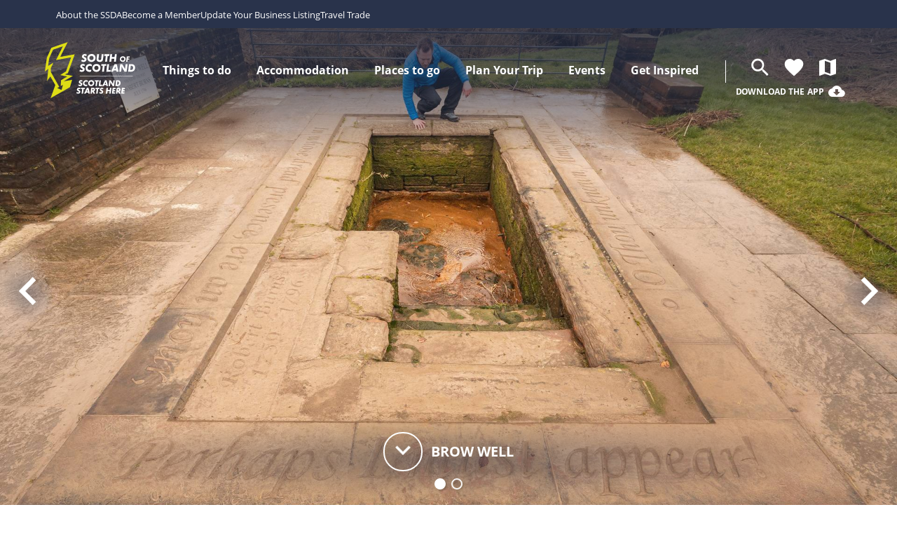

--- FILE ---
content_type: text/html; charset=UTF-8
request_url: https://scotlandstartshere.com/point-of-interest/brow-well/
body_size: 22852
content:

	
	

	
	

	<!doctype html>
<html lang="en-US">
	<head>
		<meta charset="UTF-8"/>
		<meta content="text/html; charset=UTF-8" http-equiv="Content-Type"/>
		<meta content="IE=edge" http-equiv="X-UA-Compatible">
		<meta content="width=device-width, initial-scale=1, maximum-scale=1" name="viewport">

		<link rel="apple-touch-icon" sizes="180x180" href="https://scotlandstartshere.com/wp-content/themes/scotland-starts-here/assets/favicon/apple-touch-icon.png">
		<link rel="icon" type="image/png" sizes="32x32" href="https://scotlandstartshere.com/wp-content/themes/scotland-starts-here/assets/favicon/favicon-32x32.png">
		<link rel="icon" type="image/png" sizes="16x16" href="https://scotlandstartshere.com/wp-content/themes/scotland-starts-here/assets/favicon/favicon-16x16.png">
		<link rel="manifest" href="https://scotlandstartshere.com/wp-content/themes/scotland-starts-here/assets/favicon/site.webmanifest">
		<link rel="mask-icon" href="https://scotlandstartshere.com/wp-content/themes/scotland-starts-here/assets/favicon/safari-pinned-tab.svg" color="#1F2A44">
		<meta content="#DEDD16" name="msapplication-TileColor">
		<meta name="theme-color" content="#1f2a44">
        <meta name="facebook-domain-verification" content="c30sltgtarxjyf2yofgkmrj583uweo" />
        <meta name="p:domain_verify" content="a2825e4d9d76fb9d3dfd2647c5bff96b"/>

		<meta name="apple-itunes-app" content="app-id=1456271635">

		<meta name='robots' content='index, follow, max-image-preview:large, max-snippet:-1, max-video-preview:-1' />
	<style>img:is([sizes="auto" i], [sizes^="auto," i]) { contain-intrinsic-size: 3000px 1500px }</style>
	
	<!-- This site is optimized with the Yoast SEO plugin v20.1 - https://yoast.com/wordpress/plugins/seo/ -->
	<title>Brow Well | History &amp; Heritage - Scotland Starts Here</title>
	<meta name="description" content="Brow Well was renowned for the healing properties of its water throughout Dumfriesshire." />
	<link rel="canonical" href="https://scotlandstartshere.com/point-of-interest/brow-well/" />
	<meta property="og:locale" content="en_US" />
	<meta property="og:type" content="article" />
	<meta property="og:title" content="Brow Well | History &amp; Heritage - Scotland Starts Here" />
	<meta property="og:url" content="https://scotlandstartshere.com/point-of-interest/brow-well/" />
	<meta property="og:site_name" content="Scotland Starts Here" />
	<meta property="article:modified_time" content="2026-01-23T05:13:00+00:00" />
	<meta property="og:image" content="https://storage.googleapis.com/scotland-starts-here/2022/04/b0637fd9-thumb_31006_point_of_interest_bigger.jpeg" />
	<meta property="og:image:width" content="1920" />
	<meta property="og:image:height" content="1080" />
	<meta property="og:image:type" content="image/jpeg" />
	<meta name="twitter:card" content="summary_large_image" />
	<script type="application/ld+json" class="yoast-schema-graph">{"@context":"https://schema.org","@graph":[{"@type":"WebPage","@id":"https://scotlandstartshere.com/point-of-interest/brow-well/","url":"https://scotlandstartshere.com/point-of-interest/brow-well/","name":"Brow Well | History & Heritage - Scotland Starts Here","isPartOf":{"@id":"https://scotlandstartshere.com/#website"},"primaryImageOfPage":{"@id":"https://scotlandstartshere.com/point-of-interest/brow-well/#primaryimage"},"image":{"@id":"https://scotlandstartshere.com/point-of-interest/brow-well/#primaryimage"},"thumbnailUrl":"https://storage.googleapis.com/scotland-starts-here/2022/04/b0637fd9-thumb_31006_point_of_interest_bigger.jpeg","datePublished":"2022-04-15T11:22:15+00:00","dateModified":"2026-01-23T05:13:00+00:00","breadcrumb":{"@id":"https://scotlandstartshere.com/point-of-interest/brow-well/#breadcrumb"},"inLanguage":"en-US","potentialAction":[{"@type":"ReadAction","target":["https://scotlandstartshere.com/point-of-interest/brow-well/"]}]},{"@type":"ImageObject","inLanguage":"en-US","@id":"https://scotlandstartshere.com/point-of-interest/brow-well/#primaryimage","url":"https://storage.googleapis.com/scotland-starts-here/2022/04/b0637fd9-thumb_31006_point_of_interest_bigger.jpeg","contentUrl":"https://storage.googleapis.com/scotland-starts-here/2022/04/b0637fd9-thumb_31006_point_of_interest_bigger.jpeg","width":1920,"height":1080},{"@type":"BreadcrumbList","@id":"https://scotlandstartshere.com/point-of-interest/brow-well/#breadcrumb","itemListElement":[{"@type":"ListItem","position":1,"name":"Home","item":"https://scotlandstartshere.com/"},{"@type":"ListItem","position":2,"name":"Brow Well"}]},{"@type":"WebSite","@id":"https://scotlandstartshere.com/#website","url":"https://scotlandstartshere.com/","name":"Scotland Starts Here","description":"","potentialAction":[{"@type":"SearchAction","target":{"@type":"EntryPoint","urlTemplate":"https://scotlandstartshere.com/?s={search_term_string}"},"query-input":"required name=search_term_string"}],"inLanguage":"en-US"},{"name":"Brow Well","description":"Brow Well was renowned for the healing properties of its water throughout Dumfriesshire.","geo":{"@type":"GeoCoordinates","latitude":"55.02934994","longitude":"-3.42779805"},"address":{"@type":"PostalAddress","streetAddress":"Brow Burn","addressLocality":"Ruthwell","postalCode":"DG1 4NL","addressCountry":"GB"},"@type":"LandmarksOrHistoricalBuildings","@id":"https://scotlandstartshere.com/point-of-interest/brow-well/#LandmarksOrHistoricalBuildings","additionalType":["TouristAttraction"],"image":{"@type":"ImageObject","url":"https://storage.googleapis.com/scotland-starts-here/2022/04/b0637fd9-thumb_31006_point_of_interest_bigger.jpeg","height":1080,"width":1920}}]}</script>
	<!-- / Yoast SEO plugin. -->


<link rel='dns-prefetch' href='//scotlandstartshere.com' />
<link rel='dns-prefetch' href='//fonts.googleapis.com' />
<link rel='dns-prefetch' href='//www.google-analytics.com' />
<link rel='dns-prefetch' href='//storage.googleapis.com' />
<script async src="https://www.googletagmanager.com/gtag/js?id=DC-3281045"></script>
<script>
    window.dataLayer = window.dataLayer || [];
    function gtag(){dataLayer.push(arguments);}
    gtag('js', new Date());
    gtag('config', 'DC-3281045');
</script>
<link rel='preload' href='https://storage.googleapis.com/scotland-starts-here/2022/04/b0637fd9-thumb_31006_point_of_interest_bigger.jpeg' as='image' />
<link rel="preload" as="font" type="font/woff2" crossorigin href="/wp-content/themes/scotland-starts-here/dist/d46db7bdcaab55de30d02c1d99822582.woff2"/><link rel="preload" as="font" type="font/woff2" crossorigin href="/wp-content/themes/scotland-starts-here/dist/740b754084b35a08f38d1672d7299096.woff2"/><link rel="preload" as="font" type="font/woff2" crossorigin href="/wp-content/themes/scotland-starts-here/dist/214cbcddc36430663fa8429041985a43.woff2"/><link rel="preload" as="font" type="font/woff2" crossorigin href="/wp-content/themes/scotland-starts-here/dist/f7243f8472a8585a100e8d14cda3afa6.woff2"/><link rel="preload" as="font" type="font/woff2" crossorigin href="/wp-content/themes/scotland-starts-here/dist/1c29213eb15207c7820d87a3e16eddac.woff2"/><link rel="preload" as="font" type="font/woff2" crossorigin href="/wp-content/themes/scotland-starts-here/dist/2b30170f0fd8e9e5eacddc5ba0e84f6e.woff2"/><link rel="preconnect" href="https://ka-f.fontawesome.com">
<link rel="preconnect" href="https://fonts.gstatic.com">
<script type="text/javascript">
/* <![CDATA[ */
window._wpemojiSettings = {"baseUrl":"https:\/\/s.w.org\/images\/core\/emoji\/16.0.1\/72x72\/","ext":".png","svgUrl":"https:\/\/s.w.org\/images\/core\/emoji\/16.0.1\/svg\/","svgExt":".svg","source":{"concatemoji":"https:\/\/scotlandstartshere.com\/wp-includes\/js\/wp-emoji-release.min.js?ver=6.8.3"}};
/*! This file is auto-generated */
!function(s,n){var o,i,e;function c(e){try{var t={supportTests:e,timestamp:(new Date).valueOf()};sessionStorage.setItem(o,JSON.stringify(t))}catch(e){}}function p(e,t,n){e.clearRect(0,0,e.canvas.width,e.canvas.height),e.fillText(t,0,0);var t=new Uint32Array(e.getImageData(0,0,e.canvas.width,e.canvas.height).data),a=(e.clearRect(0,0,e.canvas.width,e.canvas.height),e.fillText(n,0,0),new Uint32Array(e.getImageData(0,0,e.canvas.width,e.canvas.height).data));return t.every(function(e,t){return e===a[t]})}function u(e,t){e.clearRect(0,0,e.canvas.width,e.canvas.height),e.fillText(t,0,0);for(var n=e.getImageData(16,16,1,1),a=0;a<n.data.length;a++)if(0!==n.data[a])return!1;return!0}function f(e,t,n,a){switch(t){case"flag":return n(e,"\ud83c\udff3\ufe0f\u200d\u26a7\ufe0f","\ud83c\udff3\ufe0f\u200b\u26a7\ufe0f")?!1:!n(e,"\ud83c\udde8\ud83c\uddf6","\ud83c\udde8\u200b\ud83c\uddf6")&&!n(e,"\ud83c\udff4\udb40\udc67\udb40\udc62\udb40\udc65\udb40\udc6e\udb40\udc67\udb40\udc7f","\ud83c\udff4\u200b\udb40\udc67\u200b\udb40\udc62\u200b\udb40\udc65\u200b\udb40\udc6e\u200b\udb40\udc67\u200b\udb40\udc7f");case"emoji":return!a(e,"\ud83e\udedf")}return!1}function g(e,t,n,a){var r="undefined"!=typeof WorkerGlobalScope&&self instanceof WorkerGlobalScope?new OffscreenCanvas(300,150):s.createElement("canvas"),o=r.getContext("2d",{willReadFrequently:!0}),i=(o.textBaseline="top",o.font="600 32px Arial",{});return e.forEach(function(e){i[e]=t(o,e,n,a)}),i}function t(e){var t=s.createElement("script");t.src=e,t.defer=!0,s.head.appendChild(t)}"undefined"!=typeof Promise&&(o="wpEmojiSettingsSupports",i=["flag","emoji"],n.supports={everything:!0,everythingExceptFlag:!0},e=new Promise(function(e){s.addEventListener("DOMContentLoaded",e,{once:!0})}),new Promise(function(t){var n=function(){try{var e=JSON.parse(sessionStorage.getItem(o));if("object"==typeof e&&"number"==typeof e.timestamp&&(new Date).valueOf()<e.timestamp+604800&&"object"==typeof e.supportTests)return e.supportTests}catch(e){}return null}();if(!n){if("undefined"!=typeof Worker&&"undefined"!=typeof OffscreenCanvas&&"undefined"!=typeof URL&&URL.createObjectURL&&"undefined"!=typeof Blob)try{var e="postMessage("+g.toString()+"("+[JSON.stringify(i),f.toString(),p.toString(),u.toString()].join(",")+"));",a=new Blob([e],{type:"text/javascript"}),r=new Worker(URL.createObjectURL(a),{name:"wpTestEmojiSupports"});return void(r.onmessage=function(e){c(n=e.data),r.terminate(),t(n)})}catch(e){}c(n=g(i,f,p,u))}t(n)}).then(function(e){for(var t in e)n.supports[t]=e[t],n.supports.everything=n.supports.everything&&n.supports[t],"flag"!==t&&(n.supports.everythingExceptFlag=n.supports.everythingExceptFlag&&n.supports[t]);n.supports.everythingExceptFlag=n.supports.everythingExceptFlag&&!n.supports.flag,n.DOMReady=!1,n.readyCallback=function(){n.DOMReady=!0}}).then(function(){return e}).then(function(){var e;n.supports.everything||(n.readyCallback(),(e=n.source||{}).concatemoji?t(e.concatemoji):e.wpemoji&&e.twemoji&&(t(e.twemoji),t(e.wpemoji)))}))}((window,document),window._wpemojiSettings);
/* ]]> */
</script>
<style id='wp-emoji-styles-inline-css' type='text/css'>

	img.wp-smiley, img.emoji {
		display: inline !important;
		border: none !important;
		box-shadow: none !important;
		height: 1em !important;
		width: 1em !important;
		margin: 0 0.07em !important;
		vertical-align: -0.1em !important;
		background: none !important;
		padding: 0 !important;
	}
</style>
<link rel='stylesheet' id='wp-block-library-css' href='https://scotlandstartshere.com/wp-includes/css/dist/block-library/style.min.css?ver=6.8.3' type='text/css' media='all' />
<style id='classic-theme-styles-inline-css' type='text/css'>
/*! This file is auto-generated */
.wp-block-button__link{color:#fff;background-color:#32373c;border-radius:9999px;box-shadow:none;text-decoration:none;padding:calc(.667em + 2px) calc(1.333em + 2px);font-size:1.125em}.wp-block-file__button{background:#32373c;color:#fff;text-decoration:none}
</style>
<link rel='stylesheet' id='whereverly_blocks-cgb-style-css-css' href='https://scotlandstartshere.com/wp-content/plugins/whereverly-blocks/dist/blocks.style.build.css' type='text/css' media='all' />
<style id='global-styles-inline-css' type='text/css'>
:root{--wp--preset--aspect-ratio--square: 1;--wp--preset--aspect-ratio--4-3: 4/3;--wp--preset--aspect-ratio--3-4: 3/4;--wp--preset--aspect-ratio--3-2: 3/2;--wp--preset--aspect-ratio--2-3: 2/3;--wp--preset--aspect-ratio--16-9: 16/9;--wp--preset--aspect-ratio--9-16: 9/16;--wp--preset--color--black: #000000;--wp--preset--color--cyan-bluish-gray: #abb8c3;--wp--preset--color--white: #ffffff;--wp--preset--color--pale-pink: #f78da7;--wp--preset--color--vivid-red: #cf2e2e;--wp--preset--color--luminous-vivid-orange: #ff6900;--wp--preset--color--luminous-vivid-amber: #fcb900;--wp--preset--color--light-green-cyan: #7bdcb5;--wp--preset--color--vivid-green-cyan: #00d084;--wp--preset--color--pale-cyan-blue: #8ed1fc;--wp--preset--color--vivid-cyan-blue: #0693e3;--wp--preset--color--vivid-purple: #9b51e0;--wp--preset--gradient--vivid-cyan-blue-to-vivid-purple: linear-gradient(135deg,rgba(6,147,227,1) 0%,rgb(155,81,224) 100%);--wp--preset--gradient--light-green-cyan-to-vivid-green-cyan: linear-gradient(135deg,rgb(122,220,180) 0%,rgb(0,208,130) 100%);--wp--preset--gradient--luminous-vivid-amber-to-luminous-vivid-orange: linear-gradient(135deg,rgba(252,185,0,1) 0%,rgba(255,105,0,1) 100%);--wp--preset--gradient--luminous-vivid-orange-to-vivid-red: linear-gradient(135deg,rgba(255,105,0,1) 0%,rgb(207,46,46) 100%);--wp--preset--gradient--very-light-gray-to-cyan-bluish-gray: linear-gradient(135deg,rgb(238,238,238) 0%,rgb(169,184,195) 100%);--wp--preset--gradient--cool-to-warm-spectrum: linear-gradient(135deg,rgb(74,234,220) 0%,rgb(151,120,209) 20%,rgb(207,42,186) 40%,rgb(238,44,130) 60%,rgb(251,105,98) 80%,rgb(254,248,76) 100%);--wp--preset--gradient--blush-light-purple: linear-gradient(135deg,rgb(255,206,236) 0%,rgb(152,150,240) 100%);--wp--preset--gradient--blush-bordeaux: linear-gradient(135deg,rgb(254,205,165) 0%,rgb(254,45,45) 50%,rgb(107,0,62) 100%);--wp--preset--gradient--luminous-dusk: linear-gradient(135deg,rgb(255,203,112) 0%,rgb(199,81,192) 50%,rgb(65,88,208) 100%);--wp--preset--gradient--pale-ocean: linear-gradient(135deg,rgb(255,245,203) 0%,rgb(182,227,212) 50%,rgb(51,167,181) 100%);--wp--preset--gradient--electric-grass: linear-gradient(135deg,rgb(202,248,128) 0%,rgb(113,206,126) 100%);--wp--preset--gradient--midnight: linear-gradient(135deg,rgb(2,3,129) 0%,rgb(40,116,252) 100%);--wp--preset--font-size--small: 13px;--wp--preset--font-size--medium: 20px;--wp--preset--font-size--large: 36px;--wp--preset--font-size--x-large: 42px;--wp--preset--spacing--20: 0.44rem;--wp--preset--spacing--30: 0.67rem;--wp--preset--spacing--40: 1rem;--wp--preset--spacing--50: 1.5rem;--wp--preset--spacing--60: 2.25rem;--wp--preset--spacing--70: 3.38rem;--wp--preset--spacing--80: 5.06rem;--wp--preset--shadow--natural: 6px 6px 9px rgba(0, 0, 0, 0.2);--wp--preset--shadow--deep: 12px 12px 50px rgba(0, 0, 0, 0.4);--wp--preset--shadow--sharp: 6px 6px 0px rgba(0, 0, 0, 0.2);--wp--preset--shadow--outlined: 6px 6px 0px -3px rgba(255, 255, 255, 1), 6px 6px rgba(0, 0, 0, 1);--wp--preset--shadow--crisp: 6px 6px 0px rgba(0, 0, 0, 1);}:where(.is-layout-flex){gap: 0.5em;}:where(.is-layout-grid){gap: 0.5em;}body .is-layout-flex{display: flex;}.is-layout-flex{flex-wrap: wrap;align-items: center;}.is-layout-flex > :is(*, div){margin: 0;}body .is-layout-grid{display: grid;}.is-layout-grid > :is(*, div){margin: 0;}:where(.wp-block-columns.is-layout-flex){gap: 2em;}:where(.wp-block-columns.is-layout-grid){gap: 2em;}:where(.wp-block-post-template.is-layout-flex){gap: 1.25em;}:where(.wp-block-post-template.is-layout-grid){gap: 1.25em;}.has-black-color{color: var(--wp--preset--color--black) !important;}.has-cyan-bluish-gray-color{color: var(--wp--preset--color--cyan-bluish-gray) !important;}.has-white-color{color: var(--wp--preset--color--white) !important;}.has-pale-pink-color{color: var(--wp--preset--color--pale-pink) !important;}.has-vivid-red-color{color: var(--wp--preset--color--vivid-red) !important;}.has-luminous-vivid-orange-color{color: var(--wp--preset--color--luminous-vivid-orange) !important;}.has-luminous-vivid-amber-color{color: var(--wp--preset--color--luminous-vivid-amber) !important;}.has-light-green-cyan-color{color: var(--wp--preset--color--light-green-cyan) !important;}.has-vivid-green-cyan-color{color: var(--wp--preset--color--vivid-green-cyan) !important;}.has-pale-cyan-blue-color{color: var(--wp--preset--color--pale-cyan-blue) !important;}.has-vivid-cyan-blue-color{color: var(--wp--preset--color--vivid-cyan-blue) !important;}.has-vivid-purple-color{color: var(--wp--preset--color--vivid-purple) !important;}.has-black-background-color{background-color: var(--wp--preset--color--black) !important;}.has-cyan-bluish-gray-background-color{background-color: var(--wp--preset--color--cyan-bluish-gray) !important;}.has-white-background-color{background-color: var(--wp--preset--color--white) !important;}.has-pale-pink-background-color{background-color: var(--wp--preset--color--pale-pink) !important;}.has-vivid-red-background-color{background-color: var(--wp--preset--color--vivid-red) !important;}.has-luminous-vivid-orange-background-color{background-color: var(--wp--preset--color--luminous-vivid-orange) !important;}.has-luminous-vivid-amber-background-color{background-color: var(--wp--preset--color--luminous-vivid-amber) !important;}.has-light-green-cyan-background-color{background-color: var(--wp--preset--color--light-green-cyan) !important;}.has-vivid-green-cyan-background-color{background-color: var(--wp--preset--color--vivid-green-cyan) !important;}.has-pale-cyan-blue-background-color{background-color: var(--wp--preset--color--pale-cyan-blue) !important;}.has-vivid-cyan-blue-background-color{background-color: var(--wp--preset--color--vivid-cyan-blue) !important;}.has-vivid-purple-background-color{background-color: var(--wp--preset--color--vivid-purple) !important;}.has-black-border-color{border-color: var(--wp--preset--color--black) !important;}.has-cyan-bluish-gray-border-color{border-color: var(--wp--preset--color--cyan-bluish-gray) !important;}.has-white-border-color{border-color: var(--wp--preset--color--white) !important;}.has-pale-pink-border-color{border-color: var(--wp--preset--color--pale-pink) !important;}.has-vivid-red-border-color{border-color: var(--wp--preset--color--vivid-red) !important;}.has-luminous-vivid-orange-border-color{border-color: var(--wp--preset--color--luminous-vivid-orange) !important;}.has-luminous-vivid-amber-border-color{border-color: var(--wp--preset--color--luminous-vivid-amber) !important;}.has-light-green-cyan-border-color{border-color: var(--wp--preset--color--light-green-cyan) !important;}.has-vivid-green-cyan-border-color{border-color: var(--wp--preset--color--vivid-green-cyan) !important;}.has-pale-cyan-blue-border-color{border-color: var(--wp--preset--color--pale-cyan-blue) !important;}.has-vivid-cyan-blue-border-color{border-color: var(--wp--preset--color--vivid-cyan-blue) !important;}.has-vivid-purple-border-color{border-color: var(--wp--preset--color--vivid-purple) !important;}.has-vivid-cyan-blue-to-vivid-purple-gradient-background{background: var(--wp--preset--gradient--vivid-cyan-blue-to-vivid-purple) !important;}.has-light-green-cyan-to-vivid-green-cyan-gradient-background{background: var(--wp--preset--gradient--light-green-cyan-to-vivid-green-cyan) !important;}.has-luminous-vivid-amber-to-luminous-vivid-orange-gradient-background{background: var(--wp--preset--gradient--luminous-vivid-amber-to-luminous-vivid-orange) !important;}.has-luminous-vivid-orange-to-vivid-red-gradient-background{background: var(--wp--preset--gradient--luminous-vivid-orange-to-vivid-red) !important;}.has-very-light-gray-to-cyan-bluish-gray-gradient-background{background: var(--wp--preset--gradient--very-light-gray-to-cyan-bluish-gray) !important;}.has-cool-to-warm-spectrum-gradient-background{background: var(--wp--preset--gradient--cool-to-warm-spectrum) !important;}.has-blush-light-purple-gradient-background{background: var(--wp--preset--gradient--blush-light-purple) !important;}.has-blush-bordeaux-gradient-background{background: var(--wp--preset--gradient--blush-bordeaux) !important;}.has-luminous-dusk-gradient-background{background: var(--wp--preset--gradient--luminous-dusk) !important;}.has-pale-ocean-gradient-background{background: var(--wp--preset--gradient--pale-ocean) !important;}.has-electric-grass-gradient-background{background: var(--wp--preset--gradient--electric-grass) !important;}.has-midnight-gradient-background{background: var(--wp--preset--gradient--midnight) !important;}.has-small-font-size{font-size: var(--wp--preset--font-size--small) !important;}.has-medium-font-size{font-size: var(--wp--preset--font-size--medium) !important;}.has-large-font-size{font-size: var(--wp--preset--font-size--large) !important;}.has-x-large-font-size{font-size: var(--wp--preset--font-size--x-large) !important;}
:where(.wp-block-post-template.is-layout-flex){gap: 1.25em;}:where(.wp-block-post-template.is-layout-grid){gap: 1.25em;}
:where(.wp-block-columns.is-layout-flex){gap: 2em;}:where(.wp-block-columns.is-layout-grid){gap: 2em;}
:root :where(.wp-block-pullquote){font-size: 1.5em;line-height: 1.6;}
</style>
<link rel='stylesheet' id='main-css' href='https://scotlandstartshere.com/wp-content/themes/scotland-starts-here/dist/style.d25964b140ade5c51c01.css?ver=6.8.3' type='text/css' media='all' />
<link rel='stylesheet' id='material-icons-css' href='https://fonts.googleapis.com/icon?family=Material+Icons&#038;ver=6.8.3' type='text/css' media='all' />


        <link rel="stylesheet" href="https://cdn.jsdelivr.net/gh/orestbida/cookieconsent@v2.8.9/dist/cookieconsent.css" media="print" onload="this.media='all'">

        <script>
// Define dataLayer and the gtag function.
window.dataLayer = window.dataLayer || [];
function gtag(){dataLayer.push(arguments);}

// Default ad_storage to 'denied'.
gtag('consent', 'default', {
'ad_storage': 'denied',
'analytics_storage': 'denied'
});
</script>

<!-- Google Tag Manager --> <script>(function(w,d,s,l,i){w[l]=w[l]||[];w[l].push({'gtm.start':
            new Date().getTime(),event:'gtm.js'});var f=d.getElementsByTagName(s)[0],
        j=d.createElement(s),dl=l!='dataLayer'?'&l='+l:'';j.async=true;j.src=
        'https://www.googletagmanager.com/gtm.js?id='+i+dl;f.parentNode.insertBefore(j,f);
    })(window,document,'script','dataLayer','GTM-T9JTZ8W');</script>
<!-- End Google Tag Manager -->

<!-- Google Tag Manager --> <script>(function(w,d,s,l,i){w[l]=w[l]||[];w[l].push({'gtm.start':
            new Date().getTime(),event:'gtm.js'});var f=d.getElementsByTagName(s)[0],
        j=d.createElement(s),dl=l!='dataLayer'?'&l='+l:'';j.async=true;j.src=
        'https://www.googletagmanager.com/gtm.js?id='+i+dl;f.parentNode.insertBefore(j,f);
    })(window,document,'script','dataLayer','GTM-T5RLMKB');</script>
<!-- End Google Tag Manager -->

<!--- enable analytics when "analytics" category is selected --->
<script type="text/plain" data-cookiecategory="analytics">
    gtag('consent', 'update', {
        'analytics_storage': 'granted'
    });
      dataLayer.push({'event': 'analytics_consent_confirmed'});
</script>

<!--- enable ads when "ads" category is selected --->
<script type="text/plain" data-cookiecategory="ads">
    gtag('consent', 'update', {
        'ad_storage': 'granted'
    });
     dataLayer.push({'event': 'ad_consent_confirmed'});
</script>

		<link rel="stylesheet" href="https://cdnjs.cloudflare.com/ajax/libs/font-awesome/6.7.1/css/all.min.css" integrity="sha512-5Hs3dF2AEPkpNAR7UiOHba+lRSJNeM2ECkwxUIxC1Q/FLycGTbNapWXB4tP889k5T5Ju8fs4b1P5z/iB4nMfSQ==" crossorigin="anonymous" referrerpolicy="no-referrer" />

	</head>
</html>
	
<body class="wp-singular point_of_interest-template-default single single-point_of_interest postid-26251 wp-theme-whereverly_base wp-child-theme-scotland-starts-here point_of_interest-brow-well scotland-starts-here">
    <!-- Google Tag Manager (noscript) --> <noscript><iframe src="https://www.googletagmanager.com/ns.html?id=GTM-T9JTZ8W"
                  height="0" width="0" style="display:none;visibility:hidden"></iframe></noscript>
<!-- End Google Tag Manager (noscript) -->



<!-- Google Tag Manager (noscript) -->
<noscript><iframe src="https://www.googletagmanager.com/ns.html?id=GTM-T5RLMKB&gtm_auth=&gtm_preview=&gtm_cookies_win=x"
                  height="0" width="0" style="display:none;visibility:hidden"></iframe></noscript>
<!-- End Google Tag Manager (noscript) -->

    				<header class="secondary-header">
			<div class="container">
				<a class="navbar-skip-to-content" href="#content-start">
					Skip to content
				</a>
				<ul>
										<li>
						<a href="https://www.ssdalliance.com/about-the-ssda/who-we-are/">About the SSDA</a>
					</li>
										<li>
						<a href="https://www.ssdalliance.com/join/membership/">Become a Member</a>
					</li>
										<li>
						<a href="https://www.ssdalliance.com/destination-marketing/claim-and-manage-your-listing/">Update Your Business Listing</a>
					</li>
										<li>
						<a href="https://scotlandstartshere.com/travel-trade/">Travel Trade</a>
					</li>
									</ul>
			</div>
		</header>
				<header class="header">
							<div class="navbar-gradient"></div>

<div class="mega-open-menu-background" />
<div class="container">
	<nav class="navbar ">
		<div class="navbar-brand">
			<a class="navbar-item navbar-logo" href="https://scotlandstartshere.com">
				<img class="navbar-logo__normal" src="https://scotlandstartshere.com/wp-content/themes/scotland-starts-here/assets/images/logos/ssh-logo.svg?v=2" alt="Scotland Starts Here Logo">
				<img class="navbar-logo__small" src="https://scotlandstartshere.com/wp-content/themes/scotland-starts-here/assets/images/logos/ssh-icon-only.svg?v=2" alt="Scotland Starts Here Logo">
			</a>


			<div class="navbar-item is-hidden-desktop" href="#" target="_blank">
				<form role="search" method="get" id="searchformmobile" action="/">
    <div class="field has-addons has-addons-right">
        <p class="control search-bar-container search-closed">
                    <input class="input input--inverse search-bar" type="text" value="" name="s" id="s" aria-label="Search" placeholder="Search...">
                </p>
        <p class="control">
            <button type="submit" class="search-button search-closed" title="Search">
                <span class="icon">
                    <i class="material-icons">search</i>
                </span>
            </button>
        </p>
    </div>
</form>			</div>

			<a class="navbar-item is-hidden-desktop navbar-item--favourite" href="/my-favourites/" data-my-favourites title="Favourites">
				<span class="icon">
					<i class="material-icons">favorite</i>
				</span>
			</a>

			<a class="navbar-item is-hidden-desktop navbar-item--map" href="/map" title="Interactive Map">
				<span class="icon">
					<i class="material-icons">map</i>
				</span>
			</a>

			
			<a class="navbar-burger burger" href="#" data-target="navMenubd-example">
				<span></span>
				<span></span>
				<span></span>
			</a>
		</div>

		<div id="navMenubd-example" class="navbar-menu">
			<div class="navbar-end">
									<div class="navbar-item has-dropdown is-mega">
						<a class="navbar-link is-arrowless"  tabindex="0">
							<span class="navbar-link__text-container">
								Things to do
							</span>
						</a>
						<div class="mega-dropdown navbar-dropdown  ">
													<section class="mega-menu ">
								<div class="container is-fullhd">
									<div class="mega-menu__left-container">
										<div class="is-hidden-desktop mega-menu-mobile">
																																					<div class="mega-menu__item" tabindex="-1">
		History &#038; Heritage
		<span class="mega-menu__item-icon-container">
			<i class="material-icons">chevron_right</i>
		</span>
	</div>
	<div class="mega-menu__sub-menu">
						<a href="https://scotlandstartshere.com/history-and-heritage/historical-landmarks-churches-and-abbeys/" class="mega-menu__item  " tabindex="-1">
		Abbeys, Churches &#038; Historical Landmarks
	</a>
						<a href="https://scotlandstartshere.com/history-and-heritage/castles-and-stately-homes/" class="mega-menu__item  " tabindex="-1">
		Castles and Stately Homes
	</a>
						<a href="https://scotlandstartshere.com/history-and-heritage/ancestry-reivers-ridings/" class="mega-menu__item  " tabindex="-1">
		Ancestry, Reivers &#038; Ridings
	</a>
						<a href="https://scotlandstartshere.com/history-and-heritage/museums-exhibitions/" class="mega-menu__item  " tabindex="-1">
		Museums &#038; Exhibitions
	</a>
						<a href="https://scotlandstartshere.com/history-and-heritage/roman-iron-age/" class="mega-menu__item  " tabindex="-1">
		Roman and Iron Age
	</a>
						<a href="https://scotlandstartshere.com/history-and-heritage/" class="mega-menu__item mega-menu__item--explore-more " tabindex="-1">
		Start Exploring
	</a>
			</div>
																																																	<div class="mega-menu__item" tabindex="-1">
		Arts &#038; Culture
		<span class="mega-menu__item-icon-container">
			<i class="material-icons">chevron_right</i>
		</span>
	</div>
	<div class="mega-menu__sub-menu">
						<a href="https://scotlandstartshere.com/arts-culture/textiles-art-crafts-and-culture/" class="mega-menu__item  " tabindex="-1">
		Textiles, Art &#038; Crafts
	</a>
						<a href="https://scotlandstartshere.com/robert-burns/" class="mega-menu__item  " tabindex="-1">
		Robert Burns’ Homeland
	</a>
						<a href="https://scotlandstartshere.com/arts-culture/galleries-theatres-arts-venues/" class="mega-menu__item  " tabindex="-1">
		Galleries, Theatres &#038; Arts Venues
	</a>
						<a href="https://scotlandstartshere.com/arts-culture/literature-and-stories/" class="mega-menu__item  " tabindex="-1">
		Literature &#038; Stories
	</a>
						<a href="https://scotlandstartshere.com/arts-culture/" class="mega-menu__item mega-menu__item--explore-more " tabindex="-1">
		Start Exploring
	</a>
			</div>
																																																	<div class="mega-menu__item" tabindex="-1">
		Adventure &#038; Outdoors
		<span class="mega-menu__item-icon-container">
			<i class="material-icons">chevron_right</i>
		</span>
	</div>
	<div class="mega-menu__sub-menu">
						<a href="https://scotlandstartshere.com/adventure-outdoors/walking/" class="mega-menu__item  " tabindex="-1">
		Walking
	</a>
						<a href="https://scotlandstartshere.com/adventure-outdoors/cycling/" class="mega-menu__item  " tabindex="-1">
		Cycling
	</a>
						<a href="https://scotlandstartshere.com/adventure-outdoors/horse-riding/" class="mega-menu__item  " tabindex="-1">
		Horse Riding
	</a>
						<a href="https://scotlandstartshere.com/adventure-outdoors/golf/" class="mega-menu__item  " tabindex="-1">
		Golf
	</a>
						<a href="https://scotlandstartshere.com/adventure-outdoors/water-activities/" class="mega-menu__item  " tabindex="-1">
		Water Activities
	</a>
						<a href="https://scotlandstartshere.com/adventure-outdoors/" class="mega-menu__item mega-menu__item--explore-more " tabindex="-1">
		Start Exploring
	</a>
			</div>
																																																	<div class="mega-menu__item" tabindex="-1">
		Nature &#038; Wildlife
		<span class="mega-menu__item-icon-container">
			<i class="material-icons">chevron_right</i>
		</span>
	</div>
	<div class="mega-menu__sub-menu">
						<a href="https://scotlandstartshere.com/darksky/" class="mega-menu__item  " tabindex="-1">
		Dark Skies
	</a>
						<a href="https://scotlandstartshere.com/nature-and-wildlife/wildlife-and-animals/" class="mega-menu__item  " tabindex="-1">
		Wildlife &#038; Animals
	</a>
						<a href="https://scotlandstartshere.com/nature-and-wildlife/gardens-country-parks-and-forest-parks/" class="mega-menu__item  " tabindex="-1">
		Gardens, Forests &amp; Nature Reserves
	</a>
						<a href="https://scotlandstartshere.com/nature-and-wildlife/scenic-views/" class="mega-menu__item  " tabindex="-1">
		Scenic Views
	</a>
						<a href="https://scotlandstartshere.com/nature-and-wildlife/coasts-and-waters/" class="mega-menu__item  " tabindex="-1">
		Coasts & Waters
	</a>
						<a href="https://scotlandstartshere.com/nature-and-wildlife/" class="mega-menu__item mega-menu__item--explore-more " tabindex="-1">
		Start Exploring
	</a>
			</div>
																																																	<div class="mega-menu__item" tabindex="-1">
		Food &#038; Drink
		<span class="mega-menu__item-icon-container">
			<i class="material-icons">chevron_right</i>
		</span>
	</div>
	<div class="mega-menu__sub-menu">
						<a href="https://scotlandstartshere.com/food-and-drink/cafes-and-tearooms/" class="mega-menu__item  " tabindex="-1">
		Cafes &#038; Tearooms
	</a>
						<a href="https://scotlandstartshere.com/food-and-drink/local-produce-specialty-food-and-drink-shops/" class="mega-menu__item  " tabindex="-1">
		Farm Shops &amp; Local Produce
	</a>
						<a href="https://scotlandstartshere.com/food-and-drink/breweries-and-distilleries/" class="mega-menu__item  " tabindex="-1">
		Breweries &#038; Distilleries
	</a>
						<a href="https://scotlandstartshere.com/food-and-drink/restaurants/" class="mega-menu__item  " tabindex="-1">
		Restaurants
	</a>
						<a href="https://scotlandstartshere.com/food-and-drink/pubs-and-bars/" class="mega-menu__item  " tabindex="-1">
		Pubs &#038; Bars
	</a>
						<a href="https://scotlandstartshere.com/food-and-drink/" class="mega-menu__item mega-menu__item--explore-more " tabindex="-1">
		Start Exploring
	</a>
			</div>
																																																	<div class="mega-menu__item" tabindex="-1">
		Tours &#038; Experiences
		<span class="mega-menu__item-icon-container">
			<i class="material-icons">chevron_right</i>
		</span>
	</div>
	<div class="mega-menu__sub-menu">
						<a href="https://scotlandstartshere.com/kirkpatrickc2c/" class="mega-menu__item  " tabindex="-1">
		Kirkpatrick C2C
	</a>
						<a href="https://scotlandstartshere.com/swc300/" class="mega-menu__item  " tabindex="-1">
		SWC300
	</a>
						<a href="https://scotlandstartshere.com/tour-guides/" class="mega-menu__item  " tabindex="-1">
		Tour Guides
	</a>
						<a href="https://scotlandstartshere.com/tours-and-experiences/experiences/" class="mega-menu__item  " tabindex="-1">
		Experiences
	</a>
						<a href="https://scotlandstartshere.com/tours-and-experiences/spa-and-wellness/" class="mega-menu__item  " tabindex="-1">
		Spas &amp; Wellbeing
	</a>
						<a href="https://scotlandstartshere.com/tours-and-experiences/" class="mega-menu__item mega-menu__item--explore-more " tabindex="-1">
		Start Exploring
	</a>
			</div>
																																																	<div class="mega-menu__item" tabindex="-1">
		Fun for all the Family
		<span class="mega-menu__item-icon-container">
			<i class="material-icons">chevron_right</i>
		</span>
	</div>
	<div class="mega-menu__sub-menu">
						<a href="https://scotlandstartshere.com/other-things-to-do/kids-go-free/" class="mega-menu__item  " tabindex="-1">
		Kids Go Free Offers
	</a>
						<a href="https://scotlandstartshere.com/family-fun/" class="mega-menu__item  " tabindex="-1">
		Family Friendly Attractions
	</a>
						<a href="https://scotlandstartshere.com/farm-visits-activities/" class="mega-menu__item  " tabindex="-1">
		Farm Visits &#038; Activities
	</a>
						<a href="https://scotlandstartshere.com/other-things-to-do/" class="mega-menu__item mega-menu__item--explore-more " tabindex="-1">
		Start Exploring
	</a>
			</div>
																																	</div>
										<div class="is-hidden-touch">
											<div class="desktop-mega-menu-container navbar-item">
    <div class="columns 4-columns">
                <div class="column">
                                            <div class="menu-item-container">
                    <h2 class="title is-3">History &#038; Heritage</h2>
                    <div class="child-items">
                                                    <div class="child-items__item">
                                	<a href="https://scotlandstartshere.com/history-and-heritage/historical-landmarks-churches-and-abbeys/" class="mega-menu__item  " tabindex="-1">
		Abbeys, Churches &#038; Historical Landmarks
	</a>
                            </div>
                                                    <div class="child-items__item">
                                	<a href="https://scotlandstartshere.com/history-and-heritage/castles-and-stately-homes/" class="mega-menu__item  " tabindex="-1">
		Castles and Stately Homes
	</a>
                            </div>
                                                    <div class="child-items__item">
                                	<a href="https://scotlandstartshere.com/history-and-heritage/ancestry-reivers-ridings/" class="mega-menu__item  " tabindex="-1">
		Ancestry, Reivers &#038; Ridings
	</a>
                            </div>
                                                    <div class="child-items__item">
                                	<a href="https://scotlandstartshere.com/history-and-heritage/museums-exhibitions/" class="mega-menu__item  " tabindex="-1">
		Museums &#038; Exhibitions
	</a>
                            </div>
                                                    <div class="child-items__item">
                                	<a href="https://scotlandstartshere.com/history-and-heritage/roman-iron-age/" class="mega-menu__item  " tabindex="-1">
		Roman and Iron Age
	</a>
                            </div>
                                                    <div class="child-items__item">
                                	<a href="https://scotlandstartshere.com/history-and-heritage/" class="mega-menu__item mega-menu__item--explore-more " tabindex="-1">
		Start Exploring
	</a>
                            </div>
                                            </div>
                </div>
                                                            <div class="menu-item-container">
                    <h2 class="title is-3">Arts &#038; Culture</h2>
                    <div class="child-items">
                                                    <div class="child-items__item">
                                	<a href="https://scotlandstartshere.com/arts-culture/textiles-art-crafts-and-culture/" class="mega-menu__item  " tabindex="-1">
		Textiles, Art &#038; Crafts
	</a>
                            </div>
                                                    <div class="child-items__item">
                                	<a href="https://scotlandstartshere.com/robert-burns/" class="mega-menu__item  " tabindex="-1">
		Robert Burns’ Homeland
	</a>
                            </div>
                                                    <div class="child-items__item">
                                	<a href="https://scotlandstartshere.com/arts-culture/galleries-theatres-arts-venues/" class="mega-menu__item  " tabindex="-1">
		Galleries, Theatres &#038; Arts Venues
	</a>
                            </div>
                                                    <div class="child-items__item">
                                	<a href="https://scotlandstartshere.com/arts-culture/literature-and-stories/" class="mega-menu__item  " tabindex="-1">
		Literature &#038; Stories
	</a>
                            </div>
                                                    <div class="child-items__item">
                                	<a href="https://scotlandstartshere.com/arts-culture/" class="mega-menu__item mega-menu__item--explore-more " tabindex="-1">
		Start Exploring
	</a>
                            </div>
                                            </div>
                </div>
                                    </div>
                <div class="column">
                                            <div class="menu-item-container">
                    <h2 class="title is-3">Adventure &#038; Outdoors</h2>
                    <div class="child-items">
                                                    <div class="child-items__item">
                                	<a href="https://scotlandstartshere.com/adventure-outdoors/walking/" class="mega-menu__item  " tabindex="-1">
		Walking
	</a>
                            </div>
                                                    <div class="child-items__item">
                                	<a href="https://scotlandstartshere.com/adventure-outdoors/cycling/" class="mega-menu__item  " tabindex="-1">
		Cycling
	</a>
                            </div>
                                                    <div class="child-items__item">
                                	<a href="https://scotlandstartshere.com/adventure-outdoors/horse-riding/" class="mega-menu__item  " tabindex="-1">
		Horse Riding
	</a>
                            </div>
                                                    <div class="child-items__item">
                                	<a href="https://scotlandstartshere.com/adventure-outdoors/golf/" class="mega-menu__item  " tabindex="-1">
		Golf
	</a>
                            </div>
                                                    <div class="child-items__item">
                                	<a href="https://scotlandstartshere.com/adventure-outdoors/water-activities/" class="mega-menu__item  " tabindex="-1">
		Water Activities
	</a>
                            </div>
                                                    <div class="child-items__item">
                                	<a href="https://scotlandstartshere.com/adventure-outdoors/" class="mega-menu__item mega-menu__item--explore-more " tabindex="-1">
		Start Exploring
	</a>
                            </div>
                                            </div>
                </div>
                                                            <div class="menu-item-container">
                    <h2 class="title is-3">Nature &#038; Wildlife</h2>
                    <div class="child-items">
                                                    <div class="child-items__item">
                                	<a href="https://scotlandstartshere.com/darksky/" class="mega-menu__item  " tabindex="-1">
		Dark Skies
	</a>
                            </div>
                                                    <div class="child-items__item">
                                	<a href="https://scotlandstartshere.com/nature-and-wildlife/wildlife-and-animals/" class="mega-menu__item  " tabindex="-1">
		Wildlife &#038; Animals
	</a>
                            </div>
                                                    <div class="child-items__item">
                                	<a href="https://scotlandstartshere.com/nature-and-wildlife/gardens-country-parks-and-forest-parks/" class="mega-menu__item  " tabindex="-1">
		Gardens, Forests &amp; Nature Reserves
	</a>
                            </div>
                                                    <div class="child-items__item">
                                	<a href="https://scotlandstartshere.com/nature-and-wildlife/scenic-views/" class="mega-menu__item  " tabindex="-1">
		Scenic Views
	</a>
                            </div>
                                                    <div class="child-items__item">
                                	<a href="https://scotlandstartshere.com/nature-and-wildlife/coasts-and-waters/" class="mega-menu__item  " tabindex="-1">
		Coasts & Waters
	</a>
                            </div>
                                                    <div class="child-items__item">
                                	<a href="https://scotlandstartshere.com/nature-and-wildlife/" class="mega-menu__item mega-menu__item--explore-more " tabindex="-1">
		Start Exploring
	</a>
                            </div>
                                            </div>
                </div>
                                    </div>
                <div class="column">
                                            <div class="menu-item-container">
                    <h2 class="title is-3">Food &#038; Drink</h2>
                    <div class="child-items">
                                                    <div class="child-items__item">
                                	<a href="https://scotlandstartshere.com/food-and-drink/cafes-and-tearooms/" class="mega-menu__item  " tabindex="-1">
		Cafes &#038; Tearooms
	</a>
                            </div>
                                                    <div class="child-items__item">
                                	<a href="https://scotlandstartshere.com/food-and-drink/local-produce-specialty-food-and-drink-shops/" class="mega-menu__item  " tabindex="-1">
		Farm Shops &amp; Local Produce
	</a>
                            </div>
                                                    <div class="child-items__item">
                                	<a href="https://scotlandstartshere.com/food-and-drink/breweries-and-distilleries/" class="mega-menu__item  " tabindex="-1">
		Breweries &#038; Distilleries
	</a>
                            </div>
                                                    <div class="child-items__item">
                                	<a href="https://scotlandstartshere.com/food-and-drink/restaurants/" class="mega-menu__item  " tabindex="-1">
		Restaurants
	</a>
                            </div>
                                                    <div class="child-items__item">
                                	<a href="https://scotlandstartshere.com/food-and-drink/pubs-and-bars/" class="mega-menu__item  " tabindex="-1">
		Pubs &#038; Bars
	</a>
                            </div>
                                                    <div class="child-items__item">
                                	<a href="https://scotlandstartshere.com/food-and-drink/" class="mega-menu__item mega-menu__item--explore-more " tabindex="-1">
		Start Exploring
	</a>
                            </div>
                                            </div>
                </div>
                                                            <div class="menu-item-container">
                    <h2 class="title is-3">Tours &#038; Experiences</h2>
                    <div class="child-items">
                                                    <div class="child-items__item">
                                	<a href="https://scotlandstartshere.com/kirkpatrickc2c/" class="mega-menu__item  " tabindex="-1">
		Kirkpatrick C2C
	</a>
                            </div>
                                                    <div class="child-items__item">
                                	<a href="https://scotlandstartshere.com/swc300/" class="mega-menu__item  " tabindex="-1">
		SWC300
	</a>
                            </div>
                                                    <div class="child-items__item">
                                	<a href="https://scotlandstartshere.com/tour-guides/" class="mega-menu__item  " tabindex="-1">
		Tour Guides
	</a>
                            </div>
                                                    <div class="child-items__item">
                                	<a href="https://scotlandstartshere.com/tours-and-experiences/experiences/" class="mega-menu__item  " tabindex="-1">
		Experiences
	</a>
                            </div>
                                                    <div class="child-items__item">
                                	<a href="https://scotlandstartshere.com/tours-and-experiences/spa-and-wellness/" class="mega-menu__item  " tabindex="-1">
		Spas &amp; Wellbeing
	</a>
                            </div>
                                                    <div class="child-items__item">
                                	<a href="https://scotlandstartshere.com/tours-and-experiences/" class="mega-menu__item mega-menu__item--explore-more " tabindex="-1">
		Start Exploring
	</a>
                            </div>
                                            </div>
                </div>
                                    </div>
                <div class="column">
                                            <div class="menu-item-container">
                    <h2 class="title is-3">Fun for all the Family</h2>
                    <div class="child-items">
                                                    <div class="child-items__item">
                                	<a href="https://scotlandstartshere.com/other-things-to-do/kids-go-free/" class="mega-menu__item  " tabindex="-1">
		Kids Go Free Offers
	</a>
                            </div>
                                                    <div class="child-items__item">
                                	<a href="https://scotlandstartshere.com/family-fun/" class="mega-menu__item  " tabindex="-1">
		Family Friendly Attractions
	</a>
                            </div>
                                                    <div class="child-items__item">
                                	<a href="https://scotlandstartshere.com/farm-visits-activities/" class="mega-menu__item  " tabindex="-1">
		Farm Visits &#038; Activities
	</a>
                            </div>
                                                    <div class="child-items__item">
                                	<a href="https://scotlandstartshere.com/other-things-to-do/" class="mega-menu__item mega-menu__item--explore-more " tabindex="-1">
		Start Exploring
	</a>
                            </div>
                                            </div>
                </div>
                                    </div>
            </div>
</div>										</div>
									</div>
								</div>
							</section>
												</div>
					</div>
									<div class="navbar-item has-dropdown is-mega">
						<a class="navbar-link is-arrowless"  tabindex="0">
							<span class="navbar-link__text-container">
								Accommodation
							</span>
						</a>
						<div class="mega-dropdown navbar-dropdown  ">
													<section class="mega-menu ">
								<div class="container is-fullhd">
									<div class="mega-menu__left-container">
										<div class="is-hidden-desktop mega-menu-mobile">
																																							<a href="https://scotlandstartshere.com/accommodation/self-catering/" class="mega-menu__item  " tabindex="-1">
			Self-Catering
		</a>
			<a href="https://scotlandstartshere.com/accommodation/hotels/" class="mega-menu__item  " tabindex="-1">
			Hotels
		</a>
			<a href="https://scotlandstartshere.com/accommodation/bed-and-breakfasts/" class="mega-menu__item  " tabindex="-1">
			Bed &#038; Breakfasts
		</a>
			<a href="https://scotlandstartshere.com/accommodation/camping-and-glamping/" class="mega-menu__item  " tabindex="-1">
			Camping &#038; Glamping
		</a>
			<a href="https://scotlandstartshere.com/hostels_and_bunkhouses/" class="mega-menu__item  " tabindex="-1">
			Hostels &amp; Bunkhouses
		</a>
			<a href="https://scotlandstartshere.com/accommodation/campervans-motorhomes/" class="mega-menu__item  " tabindex="-1">
			Campervans &#038; Motorhomes
		</a>
			<a href="https://scotlandstartshere.com/accommodation/exclusive-use/" class="mega-menu__item  " tabindex="-1">
			Exclusive Use
		</a>
			<a href="https://scotlandstartshere.com/accommodation/accommodation-to-suit-you/" class="mega-menu__item  " tabindex="-1">
			Accommodation to suit you
		</a>
			<a href="https://scotlandstartshere.com/all-accommodation/" class="mega-menu__item mega-menu__item--explore-more " tabindex="-1">
			Start Exploring
		</a>
																																																																																</div>
										<div class="is-hidden-touch">
											<div class="desktop-mega-menu-container navbar-item">
    <div class="columns ">
                <div class="column">
                                            <div class="menu-item-container">
                    <h2 class="title is-3">Accommodation</h2>
                    <div class="child-items">
                                                    <div class="child-items__item">
                                	<a href="https://scotlandstartshere.com/accommodation/self-catering/" class="mega-menu__item  " tabindex="-1">
		Self-Catering
	</a>
                            </div>
                                                    <div class="child-items__item">
                                	<a href="https://scotlandstartshere.com/accommodation/hotels/" class="mega-menu__item  " tabindex="-1">
		Hotels
	</a>
                            </div>
                                                    <div class="child-items__item">
                                	<a href="https://scotlandstartshere.com/accommodation/bed-and-breakfasts/" class="mega-menu__item  " tabindex="-1">
		Bed &#038; Breakfasts
	</a>
                            </div>
                                                    <div class="child-items__item">
                                	<a href="https://scotlandstartshere.com/accommodation/camping-and-glamping/" class="mega-menu__item  " tabindex="-1">
		Camping &#038; Glamping
	</a>
                            </div>
                                                    <div class="child-items__item">
                                	<a href="https://scotlandstartshere.com/hostels_and_bunkhouses/" class="mega-menu__item  " tabindex="-1">
		Hostels &amp; Bunkhouses
	</a>
                            </div>
                                                    <div class="child-items__item">
                                	<a href="https://scotlandstartshere.com/accommodation/campervans-motorhomes/" class="mega-menu__item  " tabindex="-1">
		Campervans &#038; Motorhomes
	</a>
                            </div>
                                                    <div class="child-items__item">
                                	<a href="https://scotlandstartshere.com/accommodation/exclusive-use/" class="mega-menu__item  " tabindex="-1">
		Exclusive Use
	</a>
                            </div>
                                                    <div class="child-items__item">
                                	<a href="https://scotlandstartshere.com/accommodation/accommodation-to-suit-you/" class="mega-menu__item  " tabindex="-1">
		Accommodation to suit you
	</a>
                            </div>
                                                    <div class="child-items__item">
                                	<a href="https://scotlandstartshere.com/all-accommodation/" class="mega-menu__item mega-menu__item--explore-more " tabindex="-1">
		Start Exploring
	</a>
                            </div>
                                            </div>
                </div>
                                    </div>
                <div class="column">
                                                <div class="menu-item-container">
                                                    <a href="https://scotlandstartshere.com/experience-something-different/luxury/" class="mega-menu__card  lazyload" data-bg="https://storage.googleapis.com/scotland-starts-here/2021/03/6eae432f-luxury-caption_-schloss-roxburghe-_-kelso-3_hotel2-1024x717.jpg" tabindex="-1">
	
<div class="image-gradient image-gradient__top"></div>	<div class="mega-menu__card-content-type">
		Page
	</div>
	<div class="mega-menu__card-title">
		Luxury
	</div>
</a>
						                    </div>
                                    </div>
                <div class="column">
                                                <div class="menu-item-container">
                                                    <a href="https://scotlandstartshere.com/dog-friendly-holidays/" class="mega-menu__card  lazyload" data-bg="https://storage.googleapis.com/scotland-starts-here/2024/08/e6de750d-pw_ssda_dog-firendly-galashiels_37-large-e1724331973676-1024x621.jpg" tabindex="-1">
	
<div class="image-gradient image-gradient__top"></div>	<div class="mega-menu__card-content-type">
		Page
	</div>
	<div class="mega-menu__card-title">
		Dog-Friendly Holidays
	</div>
</a>
						                    </div>
                                    </div>
            </div>
</div>										</div>
									</div>
								</div>
							</section>
												</div>
					</div>
									<div class="navbar-item has-dropdown is-mega">
						<a class="navbar-link is-arrowless"  tabindex="0">
							<span class="navbar-link__text-container">
								Places to go
							</span>
						</a>
						<div class="mega-dropdown navbar-dropdown  ">
													<section class="mega-menu ">
								<div class="container is-fullhd">
									<div class="mega-menu__left-container">
										<div class="is-hidden-desktop mega-menu-mobile">
																																							<a href="https://scotlandstartshere.com/destinations/" class="mega-menu__item mega-menu__item--explore-more " tabindex="-1">
			Start Exploring
		</a>
			<a href="https://scotlandstartshere.com/destinations/annandale/" class="mega-menu__item  " tabindex="-1">
			Annandale
		</a>
			<a href="https://scotlandstartshere.com/destinations/berwickshire-coast/" class="mega-menu__item  " tabindex="-1">
			Berwickshire Coast
		</a>
			<a href="https://scotlandstartshere.com/destinations/berwickshire-and-the-lammermuirs/" class="mega-menu__item  " tabindex="-1">
			Berwickshire and the Lammermuirs
		</a>
			<a href="https://scotlandstartshere.com/destinations/the-cheviots/" class="mega-menu__item  " tabindex="-1">
			The Cheviots
		</a>
			<a href="https://scotlandstartshere.com/destinations/dumfries/" class="mega-menu__item  " tabindex="-1">
			Dumfries
		</a>
			<a href="https://scotlandstartshere.com/destinations/eildon-and-leaderdale/" class="mega-menu__item  " tabindex="-1">
			Eildon and Leaderdale
		</a>
			<a href="https://scotlandstartshere.com/destinations/heart-of-galloway/" class="mega-menu__item  " tabindex="-1">
			Heart of Galloway
		</a>
			<a href="https://scotlandstartshere.com/destinations/the-machars/" class="mega-menu__item  " tabindex="-1">
			The Machars
		</a>
			<a href="https://scotlandstartshere.com/destinations/nithsdale/" class="mega-menu__item  " tabindex="-1">
			Nithsdale 
		</a>
			<a href="https://scotlandstartshere.com/destinations/the-rhins-of-galloway/" class="mega-menu__item  " tabindex="-1">
			The Rhins of Galloway
		</a>
			<a href="https://scotlandstartshere.com/destinations/selkirk-and-the-valleys/" class="mega-menu__item  " tabindex="-1">
			Selkirk and the Valleys
		</a>
			<a href="https://scotlandstartshere.com/destinations/the-solway-firth/" class="mega-menu__item  " tabindex="-1">
			The Solway Firth
		</a>
			<a href="https://scotlandstartshere.com/destinations/teviot-eskdale-and-liddesdale/" class="mega-menu__item  " tabindex="-1">
			Teviot, Eskdale and Liddesdale
		</a>
			<a href="https://scotlandstartshere.com/destinations/the-tweed-valley/" class="mega-menu__item  " tabindex="-1">
			The Tweed Valley
		</a>
																																																																																</div>
										<div class="is-hidden-touch">
											<div class="desktop-mega-menu-container navbar-item">
    <div class="columns ">
                <div class="column">
                                            <div class="menu-item-container">
                    <h2 class="title is-3">Destinations</h2>
                    <div class="child-items">
                                                    <div class="child-items__item">
                                	<a href="https://scotlandstartshere.com/destinations/" class="mega-menu__item mega-menu__item--explore-more " tabindex="-1">
		Start Exploring
	</a>
                            </div>
                                                    <div class="child-items__item">
                                	<a href="https://scotlandstartshere.com/destinations/annandale/" class="mega-menu__item  " tabindex="-1">
		Annandale
	</a>
                            </div>
                                                    <div class="child-items__item">
                                	<a href="https://scotlandstartshere.com/destinations/berwickshire-coast/" class="mega-menu__item  " tabindex="-1">
		Berwickshire Coast
	</a>
                            </div>
                                                    <div class="child-items__item">
                                	<a href="https://scotlandstartshere.com/destinations/berwickshire-and-the-lammermuirs/" class="mega-menu__item  " tabindex="-1">
		Berwickshire and the Lammermuirs
	</a>
                            </div>
                                                    <div class="child-items__item">
                                	<a href="https://scotlandstartshere.com/destinations/the-cheviots/" class="mega-menu__item  " tabindex="-1">
		The Cheviots
	</a>
                            </div>
                                                    <div class="child-items__item">
                                	<a href="https://scotlandstartshere.com/destinations/dumfries/" class="mega-menu__item  " tabindex="-1">
		Dumfries
	</a>
                            </div>
                                                    <div class="child-items__item">
                                	<a href="https://scotlandstartshere.com/destinations/eildon-and-leaderdale/" class="mega-menu__item  " tabindex="-1">
		Eildon and Leaderdale
	</a>
                            </div>
                                                    <div class="child-items__item">
                                	<a href="https://scotlandstartshere.com/destinations/heart-of-galloway/" class="mega-menu__item  " tabindex="-1">
		Heart of Galloway
	</a>
                            </div>
                                                    <div class="child-items__item">
                                	<a href="https://scotlandstartshere.com/destinations/the-machars/" class="mega-menu__item  " tabindex="-1">
		The Machars
	</a>
                            </div>
                                                    <div class="child-items__item">
                                	<a href="https://scotlandstartshere.com/destinations/nithsdale/" class="mega-menu__item  " tabindex="-1">
		Nithsdale 
	</a>
                            </div>
                                                    <div class="child-items__item">
                                	<a href="https://scotlandstartshere.com/destinations/the-rhins-of-galloway/" class="mega-menu__item  " tabindex="-1">
		The Rhins of Galloway
	</a>
                            </div>
                                                    <div class="child-items__item">
                                	<a href="https://scotlandstartshere.com/destinations/selkirk-and-the-valleys/" class="mega-menu__item  " tabindex="-1">
		Selkirk and the Valleys
	</a>
                            </div>
                                                    <div class="child-items__item">
                                	<a href="https://scotlandstartshere.com/destinations/the-solway-firth/" class="mega-menu__item  " tabindex="-1">
		The Solway Firth
	</a>
                            </div>
                                                    <div class="child-items__item">
                                	<a href="https://scotlandstartshere.com/destinations/teviot-eskdale-and-liddesdale/" class="mega-menu__item  " tabindex="-1">
		Teviot, Eskdale and Liddesdale
	</a>
                            </div>
                                                    <div class="child-items__item">
                                	<a href="https://scotlandstartshere.com/destinations/the-tweed-valley/" class="mega-menu__item  " tabindex="-1">
		The Tweed Valley
	</a>
                            </div>
                                            </div>
                </div>
                                    </div>
                <div class="column">
                                                <div class="menu-item-container">
                                                    <a href="https://scotlandstartshere.com/unesco-biosphere/" class="mega-menu__card  lazyload" data-bg="https://storage.googleapis.com/scotland-starts-here/2021/03/ff2fb966-biosphere-caption_-clatteringshaws-loch-_-galloway-forest-park-clatteringshaws-reservoir-along-the-queens-way-1024x683.jpg" tabindex="-1">
	
<div class="image-gradient image-gradient__top"></div>	<div class="mega-menu__card-content-type">
		Page
	</div>
	<div class="mega-menu__card-title">
		UNESCO Biosphere
	</div>
</a>
						                    </div>
                                    </div>
                <div class="column">
                                                <div class="menu-item-container">
                                                    <a href="https://scotlandstartshere.com/destinations/" class="mega-menu__card  lazyload" data-bg="https://storage.googleapis.com/scotland-starts-here/2024/09/9d9b7c17-st_marys_loch_b0010998-pano-1024x576.jpg" tabindex="-1">
	
<div class="image-gradient image-gradient__top"></div>	<div class="mega-menu__card-content-type">
		Page
	</div>
	<div class="mega-menu__card-title">
		Explore our Destination Map
	</div>
</a>
						                    </div>
                                    </div>
            </div>
</div>										</div>
									</div>
								</div>
							</section>
												</div>
					</div>
									<div class="navbar-item has-dropdown is-mega">
						<a class="navbar-link is-arrowless"  tabindex="0">
							<span class="navbar-link__text-container">
								Plan Your Trip
							</span>
						</a>
						<div class="mega-dropdown navbar-dropdown  ">
													<section class="mega-menu ">
								<div class="container is-fullhd">
									<div class="mega-menu__left-container">
										<div class="is-hidden-desktop mega-menu-mobile">
																																					<div class="mega-menu__item" tabindex="-1">
		Plan Your Trip
		<span class="mega-menu__item-icon-container">
			<i class="material-icons">chevron_right</i>
		</span>
	</div>
	<div class="mega-menu__sub-menu">
						<a href="https://scotlandstartshere.com/plan-your-trip/how-to-get-here/" class="mega-menu__item  " tabindex="-1">
		How to get here
	</a>
						<a href="https://scotlandstartshere.com/plan-your-trip/how-to-get-around/" class="mega-menu__item  " tabindex="-1">
		Getting Around
	</a>
						<a href="https://scotlandstartshere.com/plan-your-trip/driving-car-hire/" class="mega-menu__item  " tabindex="-1">
		Driving &#038; Car Hire
	</a>
						<a href="https://scotlandstartshere.com/plan-your-trip/enjoying-the-south-of-scotland-responsibly/" class="mega-menu__item  " tabindex="-1">
		Responsible Visitor Access
	</a>
						<a href="/app" class="mega-menu__item  " tabindex="-1">
		Our App
	</a>
						<a href="https://scotlandstartshere.com/plan-your-trip/" class="mega-menu__item mega-menu__item--explore-more " tabindex="-1">
		Start Planning
	</a>
			</div>
																																																	<div class="mega-menu__item" tabindex="-1">
		Visitor Information
		<span class="mega-menu__item-icon-container">
			<i class="material-icons">chevron_right</i>
		</span>
	</div>
	<div class="mega-menu__sub-menu">
						<a href="https://scotlandstartshere.com/visitor-information/cycling-safely/" class="mega-menu__item  " tabindex="-1">
		Cycling Safely
	</a>
						<a href="https://scotlandstartshere.com/visitor-information/campervan-motorhome-guide/" class="mega-menu__item  " tabindex="-1">
		Responsible Campervan and Motorhome Travel
	</a>
						<a href="https://scotlandstartshere.com/visitor-information/wild-swimming/" class="mega-menu__item  " tabindex="-1">
		Wild Swimming
	</a>
						<a href="https://scotlandstartshere.com/visitor-information/visitor-guide-drive-safely/" class="mega-menu__item  " tabindex="-1">
		Drive Safely
	</a>
						<a href="https://scotlandstartshere.com/adventure-outdoors/horse-riding/" class="mega-menu__item  " tabindex="-1">
		Horse Riding
	</a>
						<a href="https://scotlandstartshere.com/visitor-information/scottish-outdoor-access-code/" class="mega-menu__item  " tabindex="-1">
		Scottish Outdoor Access Code
	</a>
						<a href="https://scotlandstartshere.com/visitor-information/" class="mega-menu__item mega-menu__item--explore-more " tabindex="-1">
		Start Exploring
	</a>
			</div>
																																																																															</div>
										<div class="is-hidden-touch">
											<div class="desktop-mega-menu-container navbar-item">
    <div class="columns ">
                <div class="column">
                                            <div class="menu-item-container">
                    <h2 class="title is-3">Plan Your Trip</h2>
                    <div class="child-items">
                                                    <div class="child-items__item">
                                	<a href="https://scotlandstartshere.com/plan-your-trip/how-to-get-here/" class="mega-menu__item  " tabindex="-1">
		How to get here
	</a>
                            </div>
                                                    <div class="child-items__item">
                                	<a href="https://scotlandstartshere.com/plan-your-trip/how-to-get-around/" class="mega-menu__item  " tabindex="-1">
		Getting Around
	</a>
                            </div>
                                                    <div class="child-items__item">
                                	<a href="https://scotlandstartshere.com/plan-your-trip/driving-car-hire/" class="mega-menu__item  " tabindex="-1">
		Driving &#038; Car Hire
	</a>
                            </div>
                                                    <div class="child-items__item">
                                	<a href="https://scotlandstartshere.com/plan-your-trip/enjoying-the-south-of-scotland-responsibly/" class="mega-menu__item  " tabindex="-1">
		Responsible Visitor Access
	</a>
                            </div>
                                                    <div class="child-items__item">
                                	<a href="/app" class="mega-menu__item  " tabindex="-1">
		Our App
	</a>
                            </div>
                                                    <div class="child-items__item">
                                	<a href="https://scotlandstartshere.com/plan-your-trip/" class="mega-menu__item mega-menu__item--explore-more " tabindex="-1">
		Start Planning
	</a>
                            </div>
                                            </div>
                </div>
                                    </div>
                <div class="column">
                                            <div class="menu-item-container">
                    <h2 class="title is-3">Visitor Information</h2>
                    <div class="child-items">
                                                    <div class="child-items__item">
                                	<a href="https://scotlandstartshere.com/visitor-information/cycling-safely/" class="mega-menu__item  " tabindex="-1">
		Cycling Safely
	</a>
                            </div>
                                                    <div class="child-items__item">
                                	<a href="https://scotlandstartshere.com/visitor-information/campervan-motorhome-guide/" class="mega-menu__item  " tabindex="-1">
		Responsible Campervan and Motorhome Travel
	</a>
                            </div>
                                                    <div class="child-items__item">
                                	<a href="https://scotlandstartshere.com/visitor-information/wild-swimming/" class="mega-menu__item  " tabindex="-1">
		Wild Swimming
	</a>
                            </div>
                                                    <div class="child-items__item">
                                	<a href="https://scotlandstartshere.com/visitor-information/visitor-guide-drive-safely/" class="mega-menu__item  " tabindex="-1">
		Drive Safely
	</a>
                            </div>
                                                    <div class="child-items__item">
                                	<a href="https://scotlandstartshere.com/adventure-outdoors/horse-riding/" class="mega-menu__item  " tabindex="-1">
		Horse Riding
	</a>
                            </div>
                                                    <div class="child-items__item">
                                	<a href="https://scotlandstartshere.com/visitor-information/scottish-outdoor-access-code/" class="mega-menu__item  " tabindex="-1">
		Scottish Outdoor Access Code
	</a>
                            </div>
                                                    <div class="child-items__item">
                                	<a href="https://scotlandstartshere.com/visitor-information/" class="mega-menu__item mega-menu__item--explore-more " tabindex="-1">
		Start Exploring
	</a>
                            </div>
                                            </div>
                </div>
                                    </div>
                <div class="column">
                                                <div class="menu-item-container">
                                                    <a href="https://scotlandstartshere.com/map/" class="mega-menu__card  lazyload" data-bg="https://storage.googleapis.com/scotland-starts-here/2024/05/26ab78a6-map-logo-1024x579.jpg" tabindex="-1">
	
<div class="image-gradient image-gradient__top"></div>	<div class="mega-menu__card-content-type">
		Page
	</div>
	<div class="mega-menu__card-title">
		Explore Our Interactive Map
	</div>
</a>
						                    </div>
                                    </div>
                <div class="column">
                                                <div class="menu-item-container">
                                                    <a href="https://scotlandstartshere.com/seasons/winter/win-a-winter-break-2025/" class="mega-menu__card  lazyload" data-bg="https://storage.googleapis.com/scotland-starts-here/2025/10/460f7359-250102_cardrona-winter_a007-destination20tweed-1024x704.jpg" tabindex="-1">
	
<div class="image-gradient image-gradient__top"></div>	<div class="mega-menu__card-content-type">
		Page
	</div>
	<div class="mega-menu__card-title">
		Win a Seasonal Break in the South of Scotland
	</div>
</a>
						                    </div>
                                    </div>
            </div>
</div>										</div>
									</div>
								</div>
							</section>
												</div>
					</div>
									<div class="navbar-item has-dropdown is-mega">
						<a class="navbar-link is-arrowless"  tabindex="0">
							<span class="navbar-link__text-container">
								Events
							</span>
						</a>
						<div class="mega-dropdown navbar-dropdown  ">
													<section class="mega-menu ">
								<div class="container is-fullhd">
									<div class="mega-menu__left-container">
										<div class="is-hidden-desktop mega-menu-mobile">
																																							<a href="/event" class="mega-menu__item  " tabindex="-1">
			What's On
		</a>
			<a href="/events-and-festivals/" class="mega-menu__item  " tabindex="-1">
			Annual Events and Festivals
		</a>
			<a href="/ridings-festivals/" class="mega-menu__item  " tabindex="-1">
			Common Ridings
		</a>
																																																																																</div>
										<div class="is-hidden-touch">
											<div class="desktop-mega-menu-container navbar-item">
    <div class="columns ">
                <div class="column">
                                            <div class="menu-item-container">
                    <h2 class="title is-3">Events</h2>
                    <div class="child-items">
                                                    <div class="child-items__item">
                                	<a href="/event" class="mega-menu__item  " tabindex="-1">
		What's On
	</a>
                            </div>
                                                    <div class="child-items__item">
                                	<a href="/events-and-festivals/" class="mega-menu__item  " tabindex="-1">
		Annual Events and Festivals
	</a>
                            </div>
                                                    <div class="child-items__item">
                                	<a href="/ridings-festivals/" class="mega-menu__item  " tabindex="-1">
		Common Ridings
	</a>
                            </div>
                                            </div>
                </div>
                                    </div>
                <div class="column">
                                                <div class="menu-item-container">
                                                    <a href="https://scotlandstartshere.com/events-and-festivals/" class="mega-menu__card  lazyload" data-bg="https://storage.googleapis.com/scotland-starts-here/2025/04/4f1006ab-ab28fb4049e0fdeb9664f126a6797b7ac158371edabac7830bb704743ea5bc2a-1024x682.jpg" tabindex="-1">
	
<div class="image-gradient image-gradient__top"></div>	<div class="mega-menu__card-content-type">
		Page
	</div>
	<div class="mega-menu__card-title">
		Events and Festivals
	</div>
</a>
						                    </div>
                                    </div>
                <div class="column">
                                                <div class="menu-item-container">
                                                    <a href="https://scotlandstartshere.com/ridings-festivals/" class="mega-menu__card  lazyload" data-bg="https://storage.googleapis.com/scotland-starts-here/2022/06/6a6d3fbd-common-ridings-header-2-1024x680.jpg" tabindex="-1">
	
<div class="image-gradient image-gradient__top"></div>	<div class="mega-menu__card-content-type">
		Page
	</div>
	<div class="mega-menu__card-title">
		Common Ridings
	</div>
</a>
						                    </div>
                                    </div>
            </div>
</div>										</div>
									</div>
								</div>
							</section>
												</div>
					</div>
									<div class="navbar-item has-dropdown is-mega">
						<a class="navbar-link is-arrowless"  tabindex="0">
							<span class="navbar-link__text-container">
								Get Inspired
							</span>
						</a>
						<div class="mega-dropdown navbar-dropdown last ">
													<section class="mega-menu last">
								<div class="container is-fullhd">
									<div class="mega-menu__left-container">
										<div class="is-hidden-desktop mega-menu-mobile">
																																					<div class="mega-menu__item" tabindex="-1">
		Discover The Seasons
		<span class="mega-menu__item-icon-container">
			<i class="material-icons">chevron_right</i>
		</span>
	</div>
	<div class="mega-menu__sub-menu">
						<a href="https://scotlandstartshere.com/seasons/winter/" class="mega-menu__item  " tabindex="-1">
		Winter
	</a>
						<a href="https://scotlandstartshere.com/seasons/spring/" class="mega-menu__item  " tabindex="-1">
		Spring
	</a>
						<a href="https://scotlandstartshere.com/seasons/summer/" class="mega-menu__item  " tabindex="-1">
		Summer
	</a>
						<a href="https://scotlandstartshere.com/seasons/autumn/" class="mega-menu__item  " tabindex="-1">
		Autumn
	</a>
						<a href="https://scotlandstartshere.com/seasons/" class="mega-menu__item mega-menu__item--explore-more " tabindex="-1">
		Start Exploring
	</a>
			</div>
																																																	<div class="mega-menu__item" tabindex="-1">
		Holiday Ideas
		<span class="mega-menu__item-icon-container">
			<i class="material-icons">chevron_right</i>
		</span>
	</div>
	<div class="mega-menu__sub-menu">
						<a href="https://scotlandstartshere.com/holiday-ideas/holiday-ideas-routes-trails/" class="mega-menu__item  " tabindex="-1">
		Routes &#038; Trails
	</a>
						<a href="https://scotlandstartshere.com/itinerary/" class="mega-menu__item  " tabindex="-1">
		Itineraries
	</a>
						<a href="https://scotlandstartshere.com/holiday-ideas/" class="mega-menu__item mega-menu__item--explore-more " tabindex="-1">
		Start Exploring
	</a>
			</div>
																																																	<div class="mega-menu__item" tabindex="-1">
		More Inspiration
		<span class="mega-menu__item-icon-container">
			<i class="material-icons">chevron_right</i>
		</span>
	</div>
	<div class="mega-menu__sub-menu">
						<a href="/blog" class="mega-menu__item  " tabindex="-1">
		Blog
	</a>
						<a href="https://scotlandstartshere.com/meet-the-locals/" class="mega-menu__item  " tabindex="-1">
		Meet the Locals
	</a>
						<a href="https://scotlandstartshere.com/podcast/" class="mega-menu__item  " tabindex="-1">
		Podcast
	</a>
						<a href="https://scotlandstartshere.com/online-magazine/" class="mega-menu__item  " tabindex="-1">
		Digital Magazine
	</a>
						<a href="https://scotlandstartshere.com/more-inspiration/" class="mega-menu__item mega-menu__item--explore-more " tabindex="-1">
		Start Exploring
	</a>
			</div>
																																																								</div>
										<div class="is-hidden-touch">
											<div class="desktop-mega-menu-container navbar-item">
    <div class="columns ">
                <div class="column">
                                            <div class="menu-item-container">
                    <h2 class="title is-3">Discover The Seasons</h2>
                    <div class="child-items">
                                                    <div class="child-items__item">
                                	<a href="https://scotlandstartshere.com/seasons/winter/" class="mega-menu__item  " tabindex="-1">
		Winter
	</a>
                            </div>
                                                    <div class="child-items__item">
                                	<a href="https://scotlandstartshere.com/seasons/spring/" class="mega-menu__item  " tabindex="-1">
		Spring
	</a>
                            </div>
                                                    <div class="child-items__item">
                                	<a href="https://scotlandstartshere.com/seasons/summer/" class="mega-menu__item  " tabindex="-1">
		Summer
	</a>
                            </div>
                                                    <div class="child-items__item">
                                	<a href="https://scotlandstartshere.com/seasons/autumn/" class="mega-menu__item  " tabindex="-1">
		Autumn
	</a>
                            </div>
                                                    <div class="child-items__item">
                                	<a href="https://scotlandstartshere.com/seasons/" class="mega-menu__item mega-menu__item--explore-more " tabindex="-1">
		Start Exploring
	</a>
                            </div>
                                            </div>
                </div>
                                    </div>
                <div class="column">
                                            <div class="menu-item-container">
                    <h2 class="title is-3">Holiday Ideas</h2>
                    <div class="child-items">
                                                    <div class="child-items__item">
                                	<a href="https://scotlandstartshere.com/holiday-ideas/holiday-ideas-routes-trails/" class="mega-menu__item  " tabindex="-1">
		Routes &#038; Trails
	</a>
                            </div>
                                                    <div class="child-items__item">
                                	<a href="https://scotlandstartshere.com/itinerary/" class="mega-menu__item  " tabindex="-1">
		Itineraries
	</a>
                            </div>
                                                    <div class="child-items__item">
                                	<a href="https://scotlandstartshere.com/holiday-ideas/" class="mega-menu__item mega-menu__item--explore-more " tabindex="-1">
		Start Exploring
	</a>
                            </div>
                                            </div>
                </div>
                                    </div>
                <div class="column">
                                            <div class="menu-item-container">
                    <h2 class="title is-3">More Inspiration</h2>
                    <div class="child-items">
                                                    <div class="child-items__item">
                                	<a href="/blog" class="mega-menu__item  " tabindex="-1">
		Blog
	</a>
                            </div>
                                                    <div class="child-items__item">
                                	<a href="https://scotlandstartshere.com/meet-the-locals/" class="mega-menu__item  " tabindex="-1">
		Meet the Locals
	</a>
                            </div>
                                                    <div class="child-items__item">
                                	<a href="https://scotlandstartshere.com/podcast/" class="mega-menu__item  " tabindex="-1">
		Podcast
	</a>
                            </div>
                                                    <div class="child-items__item">
                                	<a href="https://scotlandstartshere.com/online-magazine/" class="mega-menu__item  " tabindex="-1">
		Digital Magazine
	</a>
                            </div>
                                                    <div class="child-items__item">
                                	<a href="https://scotlandstartshere.com/more-inspiration/" class="mega-menu__item mega-menu__item--explore-more " tabindex="-1">
		Start Exploring
	</a>
                            </div>
                                            </div>
                </div>
                                    </div>
                <div class="column">
                                                <div class="menu-item-container">
                                                    <a href="https://scotlandstartshere.com/seasons/winter/" class="mega-menu__card  lazyload" data-bg="https://storage.googleapis.com/scotland-starts-here/2022/10/249145f7-moffatdale_b0010918-pano-1024x576.jpg" tabindex="-1">
	
<div class="image-gradient image-gradient__top"></div>	<div class="mega-menu__card-content-type">
		Page
	</div>
	<div class="mega-menu__card-title">
		Winter in the South of Scotland
	</div>
</a>
						                    </div>
                                    </div>
            </div>
</div>										</div>
									</div>
								</div>
							</section>
												</div>
					</div>
						
								<div class="mobile-secondary-menu">
					<ul>
												<li>
							<a href="https://www.ssdalliance.com/about-the-ssda/who-we-are/">About the SSDA</a>
						</li>
												<li>
							<a href="https://www.ssdalliance.com/join/membership/">Become a Member</a>
						</li>
												<li>
							<a href="https://www.ssdalliance.com/destination-marketing/claim-and-manage-your-listing/">Update Your Business Listing</a>
						</li>
												<li>
							<a href="https://scotlandstartshere.com/travel-trade/">Travel Trade</a>
						</li>
											</ul>
				</div>
				
				<div class="navbar-item navbar-divider"></div>
				<div class="navbar-item is-hidden-touch navbar-item__icon-container">
					<div class="field is-grouped">
						<form role="search" method="get" id="searchform" action="/">
    <div class="field has-addons has-addons-right">
        <p class="control search-bar-container search-closed">
                    <input class="input input--inverse search-bar" type="text" value="" name="s" id="s" aria-label="Search" placeholder="Search...">
                </p>
        <p class="control">
            <button type="submit" class="search-button search-closed" title="Search">
                <span class="icon">
                    <i class="material-icons">search</i>
                </span>
            </button>
        </p>
    </div>
</form>
						<p class="control">
							<a class="button navbar-right-button navbar-item--favourite" href="/my-favourites/" data-my-favourites title="Favourites">
								<span class="icon">
									<i aria-hidden="true" class="material-icons">favorite</i>
								</span>
							</a>
						</p>
						<p class="control">
						<a class="navbar-item  navbar-right-button navbar-item--map" href="/map" title="Interactive Map">
							<span class="icon">
								<i aria-hidden="true" class="material-icons">map</i>
							</span>
						</a>
						</p>
											</div>
					<a href="/app" class="app-download-link">
						<span>Download the App</span>
						<i aria-hidden="true" class="material-icons">cloud_download</i>
					</a>
				</div>
			</div>
		</div>
	</nav>
</div>
					</header>
	
	<div style="min-height: 60vh">
			

	
				
						
<section class="masthead-hero__section">
			<div class="hero masthead-hero" >
		<section>
												<div data-swiper-id="" class="images-container__swiper-container swiper-container--poi-images">
			<div class="swiper-wrapper">
                <a class="swiper-slide swiper-container--poi-images-slide swiper-lazy" style='background-image: url("https://storage.googleapis.com/scotland-starts-here/2022/04/b0637fd9-thumb_31006_point_of_interest_bigger.jpeg"); ' alt="" tabindex="-1"></a>
									<a class="swiper-slide swiper-container--poi-images-slide swiper-lazy" style='background-position:74% 86%;' data-background='https://storage.googleapis.com/scotland-starts-here/2022/09/530f8dd1-thumb_35527_point_of_interest_bigger.jpeg' alt="" data-img-url="https://storage.googleapis.com/scotland-starts-here/2022/09/530f8dd1-thumb_35527_point_of_interest_bigger.jpeg" tabindex="-1">
						<div class="swiper-lazy-preloader"></div>
					</a>
							</div>
			<div class="swiper-pagination container"></div>
			<div data-swiper-id="" class="image-modal-trigger"></div>
			<div class="swiper-button swiper-button-prev is-hidden-mobile">
				<i class="material-icons">chevron_left</i>
			</div>
			<div class="swiper-button swiper-button-next is-hidden-mobile">
				<i class="material-icons">chevron_right</i>
			</div>
		</div>
					</section>
				    				<div class="skip-to-content__container">
					<div class="container skip-to-content__container-inner">
						<a class="skip-to-content" href="#content-start">
															<div class="skip-to-content__text">Brow Well</div>
														<div class="skip-to-content__icon-container">
								<i class="material-icons skip-to-content__icon">keyboard_arrow_down</i>
							</div>
						</a>
					</div>
				</div>
					
			</div>
</section>


	<a id="content-start"></a>
			
	<div class="content-wrapper ">
		<article class="post-type-point_of_interest container" id="post-26251" data-nearby-endpoint="https://scotlandstartshere.com/wp-json/wp/v2/point_of_interest" data-latitude="55.02934994" data-longitude="-3.42779805" data-poi-id="26251" data-name="Brow Well" data-primary-category="History &amp; Heritage" data-primary-category-uid="HISTORIC_PLACES" data-booking-url="" data-email="" data-telephone="" data-full-address="Brow Burn Ruthwell DG1 4NL" data-poi-url="" data-food-and-drink-term-id="" data-things-to-do-term-id="" data-where-to-stay-term-id="" data-whereverly-id="12594">

			<section class="section section-breadcrumb">
				<nav 
  itemscope itemtype="https://schema.org/BreadcrumbList"
  class="breadcrumb is-hidden-mobile has-pipe-separator " aria-label="breadcrumbs">
  <ul>
            <li itemprop="itemListElement" itemscope itemtype="https://schema.org/ListItem" class="">
          <a itemprop="item"  href="/">
            <span itemprop="name">
              Home
            </span>
          </a>
          <meta itemprop="position" content="1" />
        </li>
            <li itemprop="itemListElement" itemscope itemtype="https://schema.org/ListItem" class="">
          <a itemprop="item"  href="https://scotlandstartshere.com/history-and-heritage/">
            <span itemprop="name">
              History &amp; Heritage
            </span>
          </a>
          <meta itemprop="position" content="2" />
        </li>
            <li itemprop="itemListElement" itemscope itemtype="https://schema.org/ListItem" class="">
          <a itemprop="item"  href="https://scotlandstartshere.com/all-history-and-heritage/">
            <span itemprop="name">
              All History &amp; Heritage
            </span>
          </a>
          <meta itemprop="position" content="3" />
        </li>
            <li itemprop="itemListElement" itemscope itemtype="https://schema.org/ListItem" class="is-active">
          <a itemprop="item"  aria-current="page"  href="https://scotlandstartshere.com/point-of-interest/brow-well/">
            <span itemprop="name">
              Brow Well
            </span>
          </a>
          <meta itemprop="position" content="4" />
        </li>
      </ul>
</nav>
			</section>

			<section class="content-header section">
    <div class="columns">
        <div class="content-header__main-content-container column is-half">
            <div class="content-header__title-container">
                <h1 class="title is-2 content-header__title">Brow Well</h1>

                <div class="title is-5 content-header__type">
                    History &amp; Heritage
                </div>

                
                
                                    <div data-duration-data="[{&quot;name&quot;:&quot;Edinburgh&quot;,&quot;duration&quot;:&quot;2 hours 13 minutes&quot;},{&quot;name&quot;:&quot;Newcastle&quot;,&quot;duration&quot;:&quot;1 hour 51 minutes&quot;},{&quot;name&quot;:&quot;Carlisle&quot;,&quot;duration&quot;:&quot;42 minutes&quot;},{&quot;name&quot;:&quot;Glasgow&quot;,&quot;duration&quot;:&quot;1 hour 40 minutes&quot;}]" id="content-header__duration"></div>
                            </div>

            <div class="content-header__description">Brow Well was renowned for the healing properties of its water throughout Dumfriesshire.</div>
            
            <div class="content-header__actions-container">
                
                
                
                
                <div data-id="poi12594" class="content-header__favourite-button poi-favourite"></div>

                <div style="display:inline-block; position: relative">
    <div data-share-button class="action-button action-button--dumfries">
                <i class="material-icons">share</i>
    </div>
    <div class="socialShare shareClosed">
        <div class="a2a_kit a2a_kit_size_32 a2a_default_style">
            <a class="a2a_button_facebook"></a>
            <a class="a2a_button_twitter"></a>
            <a class="a2a_button_whatsapp"></a>
            <a class="a2a_dd"></a>
        </div>
    </div>
</div>

            </div>
            					
									        </div>

                    <div class="column is-half content-header__map-container">
                <a class="content-header__map lazyload" href="https://scotlandstartshere.com/map/?poi-id=12594" data-bg='https://api.mapbox.com/styles/v1/mapbox/streets-v11/static/pin-l+ed0602(-3.42779805,55.02934994)/-3.42779805,55.02934994,10,0,0/720x720?access_token=pk.eyJ1Ijoic3RlcGhlbmhlcm9uODgiLCJhIjoiY2l5eDU0eHR5MDAweTMzb2U2bWo2cGd3ciJ9.LFcldS_46Vj1ryD8J5Q5dQ'></a>
            </div>
            </div>
</section>

							<section class="section section-description">
					<div class="columns">
						<div class="column">
							<h2 class="title is-4 section-description__about-title">About
								Brow Well</h2>
							<p class="section-description__extended-description">This is perhaps the saddest point on our tour of Burns, as it marks one of the last places he would frequent. During the 18th century Brow Well was famous for the apparent healing qualities of its waters.  Burns duly came to visit in 1796 as his health began to deteriorate and he stayed at the long since demolished Brow Inn. Burns illness was diagnosed as ‘flying gout’ but was in fact rheumatic fever, and three days after his visit to Brow Well, he died at Robert Burns House, Dumfries.</p>
						</div>
					</div>
				</section>
			
			
			
				<section class="section content-infobox">

		<div class="content-infobox__container">
			<div class="columns">

									<div class="column is-one-third">
												<h3 class="title is-6 content-infobox__contact-title">Contact Details</h3>
													<div class="content-infobox__contact-subgroup">
								<div class="content-infobox__contact-subgroup-title">
									<i class="material-icons">directions</i>
									<strong>Address:</strong>
								</div>
								<a href="https://www.google.com/maps/search/?api=1&query=Brow%20Burn%20Ruthwell%20DG1%204NL" target="_blank" class="content-infobox__contact-link content-infobox__contact-link--address">
									<div>Brow Burn<br />
Ruthwell<br />
DG1 4NL</div>
								</a>

							</div>
						
												
						
						
					</div>
				
				
				
			</div>

					</div>
	</section>

							<div class="nearby-section" id="nearby-points-of-interest"></div>
			
			
							<section class="nearby-poi-map-section section">
					<div class="nearby-poi-map-section__inner">
						<div class="map-placeholder lazyload" data-bg="https://scotlandstartshere.com/wp-content/themes/scotland-starts-here/assets/images/pages/experience-finder/poi-map-placeholder.jpg">
							<div class="map-placeholder__overlay"></div>
							<div class="map-placeholder__container container">
								<img class="map-placeholder__logo" src="https://scotlandstartshere.com/wp-content/themes/scotland-starts-here/assets/images/logos/ssh-logo.svg?v=2" alt="Scotland Starts Here">
								<button class="button map-placeholder__button">Explore places nearby</button>
							</div>
						</div>
						<div id="nearby-poi-map"></div>
					</div>
				</section>
			
			
							<div class="section">
										<h2 class="title is-4 content-main__about-title">More like 
						Brow Well</h2>
					<div class="nearby-section" id="more-like-this-points-of-interest"></div>
				</div>
			
			<div class="section">
				<h2 class="title is-4 content-main__about-title">Plan your visit</h2>
				<div class="planning-section columns">
					<div class="column is-half">
						<a class="planning-section__card lazyload" href="/how-to-get-here/" data-bg='https://scotlandstartshere.com/wp-content/themes/scotland-starts-here/assets/images/pages/poi-single/signpost.jpeg'>
							
<div class="image-gradient image-gradient__top"></div>							<div class="planning-section__card-text is-3 is-marginless">How to get here</div>
						</a>
					</div>
					<div class="column is-half">
						<a class="planning-section__card lazyload" href="/app/" data-bg='https://scotlandstartshere.com/wp-content/themes/scotland-starts-here/assets/images/pages/poi-single/app-on-landscape.jpeg'>
							
<div class="image-gradient image-gradient__top"></div>							<div class="planning-section__card-text is-3 is-marginless">Download the app</div>
						</a>
					</div>
				</div>
			</div>

					</article>
	</div>
	</div>

						<section>
	<div class="hero newsletter-cta">
		<div class="container newsletter-cta__container">
			<i class="material-icons newsletter-cta__icon-envelope">mail</i>
			<a href="http://eepurl.com/gR6ztr">
				<span class="newsletter-cta__text">
					Sign up to our monthly newsletter.
				</span>
				<i class="material-icons newsletter-cta__icon-arrow">keyboard_arrow_right</i>
			</a>
		</div>
	</div>
</section>		<footer class="footer">
			<div class="container">
				<div class="columns">
	<div class="column is-one-third footer-left">
		<div class="footer-left__logo">
			<img src="https://scotlandstartshere.com/wp-content/themes/scotland-starts-here/assets/images/logos/ssh-logo.svg?v=2" alt="Scotland Starts Here Logo">
		</div>
		<div class="footer-left__socials">
			<span class="footer-left__socials-text">
				Follow Us
			</span>
			<span class="icon">
				<a href="https://www.facebook.com/DiscoverSouthScotland" target="_blank">
					<i class="fa-brands fa-facebook"></i>
				</a>
			</span>
			<span class="icon">
				<a href="https://twitter.com/herescotland" target="_blank">
					<i class="fa-brands fa-twitter"></i>
				</a>
			</span>
			<span class="icon">
				<a href="https://www.instagram.com/discoversouthscotland/" target="_blank">
					<i class="fa-brands fa-instagram"></i>
				</a>
			</span>
			<span class="icon">
				<a href="https://www.youtube.com/channel/UCAuuRyV8pbSLNjtPXN2JpWQ" target="_blank">
					<i class="fa-brands fa-youtube"></i>
				</a>
			</span>
		</div>
		<div class="footer-left__apps">
			<a href="https://apps.apple.com/gb/app/scotland-starts-here/id1456271635" target="_blank">
				<img loading="lazy" class="footer-left__app-store app-download-button" src="https://scotlandstartshere.com/wp-content/themes/scotland-starts-here/assets/images/logos/app-store-badge.svg" alt="Download on the App Store">
			</a>
			<a href="https://play.google.com/store/apps/details?id=com.whereverly.mbtag.android" target="_blank">
				<img loading="lazy" class="footer-left__play-store app-download-button" src="https://scotlandstartshere.com/wp-content/themes/scotland-starts-here/assets/images/logos/play-store-badge.svg" alt="Download on the Play Store">
			</a>
        </div>
        <div class="footer-left__cookies">
            <a href="#" data-cc="c-settings">⚙️ Cookie preferences</a>
        </div>
	</div>
	<div class="column is-two-thirds footer-right">
									<div class="footer-right__link">
					<a href="https://scotlandstartshere.com/privacy-policy/">Privacy Policy</a>
				</div>
							<div class="footer-right__link">
					<a href="https://scotlandstartshere.com/things-to-do/">Things to do</a>
				</div>
							<div class="footer-right__link">
					<a href="https://scotlandstartshere.com/all-accommodation/">Accommodation</a>
				</div>
							<div class="footer-right__link">
					<a href="/event">Events</a>
				</div>
							<div class="footer-right__link">
					<a href="https://scotlandstartshere.com/blog/">Blog</a>
				</div>
							<div class="footer-right__link">
					<a href="https://scotlandstartshere.com/plan-your-trip/how-to-get-around/">How to get around</a>
				</div>
							<div class="footer-right__link">
					<a href="https://scotlandstartshere.com/plan-your-trip/how-to-get-here/">How to get here</a>
				</div>
							<div class="footer-right__link">
					<a href="https://scotlandstartshere.com/contact-us/">Contact Us</a>
				</div>
							<div class="footer-right__link">
					<a href="https://scotlandstartshere.com/travel-trade/">Travel Trade</a>
				</div>
							<div class="footer-right__link">
					<a href="https://scotlandstartshere.com/about/">About the South of Scotland</a>
				</div>
							<div class="footer-right__link">
					<a href="https://scotlandstartshere.com/get-involved/">Get Involved</a>
				</div>
			        	</div>
</div>
<div class="footer-bottom container">
	<a href="https://whereverly.com" target="_blank" class="footer-bottom__logo footer-bottom__logo--whereverly" alt="Visit Whereverly Website" title="Powered by Whereverly">
		Powered by:
		<svg xmlns:svg="http://www.w3.org/2000/svg" viewBox="0 0 490.78828 283.96" height="283.95999" width="490.78827" xml:space="preserve" id="svg2" version="1.1"><defs id="defs6"><clipPath id="clipPath20" clipPathUnits="userSpaceOnUse"><path id="path18" d="M0 0h1207.56v858.898H0z"/></clipPath><clipPath id="clipPath32" clipPathUnits="userSpaceOnUse"><path id="path30" d="M8.504 8.504h1190.551v841.89H8.504z"/></clipPath><clipPath id="clipPath62" clipPathUnits="userSpaceOnUse"><path id="path60" d="M0 0z"/></clipPath></defs><g id="g12" transform="matrix(1.3333333,0,0,-1.3333333,-562.74396,839.98195)"/><g id="g3753" transform="translate(-502.85856,-424.70388) matrix(1.3333333,0,0,-1.3333333,-56.786628,1139.282)"><path d="M440.773 340.139h-6.441l-14.598 34.707h9.374l8.445-20.251 8.73 20.25h6.44l8.66-20.25 8.515 20.25h9.375l-14.598-34.707h-6.441l-8.73 20.182z" id="path24" fill="#244b94" fill-opacity="1" fill-rule="nonzero" stroke="none"/><g id="g26"><g clip-path="url(#clipPath32)" id="g28" fill-opacity="1" fill-rule="nonzero" stroke="none"><path id="path34" d="M494.654 340.139h-9.303v50.809h9.303V372.34a15.366 15.366 0 009.447 3.22c4.794 0 9.16-2.146 12.022-5.58 2.29-2.72 3.578-6.227 3.578-12.166v-17.676h-9.303v18.392c0 3.434-.787 5.223-2.075 6.51-1.217 1.218-3.077 1.934-5.224 1.934-3.936 0-7.157-2.505-8.445-4.294z" fill="#244b94"/><path id="path36" d="M549.182 361.965c-.286 3.077-3.077 6.082-6.87 6.082-3.864 0-7.013-2.934-7.442-6.082zm8.66-16.316c-3.364-4.007-8.874-6.226-14.241-6.226-10.377 0-18.177 7.156-18.177 18.033 0 9.66 6.583 18.106 16.888 18.106 9.59 0 16.388-8.086 16.388-17.747 0-.931-.071-1.862-.214-2.65H534.44c.5-4.864 4.436-8.228 9.374-8.228 3.936 0 7.085 2.218 8.73 4.007z" fill="#244b94"/><path id="path38" d="M587.68 366.616c-.645.215-2.005.358-3.364.358-4.079 0-7.3-2.934-8.445-5.009v-21.827h-9.303v34.707h8.946v-3.506c2.075 2.577 5.868 4.222 10.09 4.222 1.36 0 2.147-.143 3.15-.286z" fill="#244b94"/><path id="path40" d="M614.585 361.965c-.286 3.077-3.077 6.082-6.87 6.082-3.864 0-7.013-2.934-7.442-6.082zm8.66-16.316c-3.364-4.007-8.874-6.226-14.241-6.226-10.377 0-18.177 7.156-18.177 18.033 0 9.66 6.583 18.106 16.888 18.106 9.59 0 16.388-8.086 16.388-17.747 0-.931-.071-1.862-.214-2.65h-24.045c.5-4.864 4.436-8.228 9.374-8.228 3.936 0 7.085 2.218 8.73 4.007z" fill="#244b94"/><path id="path42" d="M644.71 353.663l9.517 21.183h9.661l-15.958-34.707h-6.44l-15.959 34.707h9.661z" fill="#244b94"/><path id="path44" d="M689.003 361.965c-.286 3.077-3.077 6.082-6.87 6.082-3.864 0-7.013-2.934-7.442-6.082zm8.66-16.316c-3.364-4.007-8.874-6.226-14.24-6.226-10.378 0-18.178 7.156-18.178 18.033 0 9.66 6.583 18.106 16.888 18.106 9.59 0 16.388-8.086 16.388-17.747 0-.931-.07-1.862-.214-2.65h-24.045c.501-4.864 4.436-8.228 9.374-8.228 3.936 0 7.085 2.218 8.731 4.007z" fill="#244b94"/><path id="path46" d="M726.07 366.616c-.645.215-2.005.358-3.364.358-4.079 0-7.3-2.934-8.445-5.009v-21.827h-9.302v34.707h8.944v-3.506c2.076 2.577 5.87 4.222 10.091 4.222 1.36 0 2.147-.143 3.15-.286z" fill="#244b94"/><path id="path48" d="M734.298 340.138h9.303v50.809h-9.303z" fill="#244b94"/><path id="path50" d="M754.19 322.964l9.59 20.682-15.529 31.2h10.233l10.162-20.824 9.375 20.824h9.804l-23.902-51.882z" fill="#244b94"/><path id="path52" d="M672.435 535.932l-40.037-40.035-40.037 40.037-40.037-40.037 40.037-40.037 40.037-40.038 40.037 40.036v.002l40.037 40.035z" fill="#65c9f2"/><path id="path54" d="M591.859 535.932l-40.037-40.035-40.037 40.037-40.037-40.037 40.037-40.037 40.037-40.038 40.037 40.036v.002l40.037 40.035z" fill="#466bbd"/></g></g></g><g id="g56" transform="matrix(1.3333333,0,0,-1.3333333,-562.74396,839.98195)"><g id="g58" clip-path="url(#clipPath62)"><path d="M130.048-134.743L-109.547-77.04l-255.024-220.166 801.73-193.18-84.476 812.513-247.87-214.056z" id="path64" fill="#e4e6e4" fill-opacity="1" fill-rule="nonzero" stroke="none"/></g></g></svg>
	</a>
	<div class="footer-bottom__spacer"></div>
	<div class="footer-bottom__right">
		<div class="footer-bottom__right-row">
			<a href="https://www.ssdalliance.com/" class="footer-bottom__logo footer-bottom__logo--ssda" alt="Visit South of Scotland Destination Alliance">
				Owned by:
				<img src="https://scotlandstartshere.com/wp-content/themes/scotland-starts-here/assets/images/logos/ssda-logo.png"/>
			</a>
		</div>
	</div>
</div>
						<script type="speculationrules">
{"prefetch":[{"source":"document","where":{"and":[{"href_matches":"\/*"},{"not":{"href_matches":["\/wp-*.php","\/wp-admin\/*","\/wp-content\/uploads\/*","\/wp-content\/*","\/wp-content\/plugins\/*","\/wp-content\/themes\/scotland-starts-here\/*","\/wp-content\/themes\/whereverly_base\/*","\/*\\?(.+)"]}},{"not":{"selector_matches":"a[rel~=\"nofollow\"]"}},{"not":{"selector_matches":".no-prefetch, .no-prefetch a"}}]},"eagerness":"conservative"}]}
</script>
    <script async="" crossorigin="anonymous" integrity="sha256-I3otyfIRoV0atkNQtZLaP4amnmkQOq0YK5R5RFBd5/0=" src="https://cdnjs.cloudflare.com/ajax/libs/lazysizes/4.1.5/lazysizes.min.js"></script>
    <script async="" crossorigin="anonymous" integrity="sha256-rXqYO8nUgiR2BlOOomjd8wkvBVbNMcVUOrXVQEYYE0w=" src="https://cdnjs.cloudflare.com/ajax/libs/lazysizes/4.1.5/plugins/unveilhooks/ls.unveilhooks.min.js"></script>
    <script src="https://cdnjs.cloudflare.com/ajax/libs/lazysizes/4.1.5/plugins/bgset/ls.bgset.min.js" integrity="sha256-pfZ5iIOdSgje8u0J8tn5oP0bNhyKT/XHKFonHTAZ5kU=" crossorigin="anonymous"></script><script type="text/javascript" src="https://scotlandstartshere.com/wp-content/plugins/coblocks/dist/js/coblocks-animation.js?ver=2.12.1" id="coblocks-animation-js"></script>
<script type="text/javascript" src="https://scotlandstartshere.com/wp-content/themes/scotland-starts-here/dist/9f2720911086a2873e2e.js?ver=c90c7c2e420226b14f23100e88006b0b" id="whereverly-runtime-js"></script>
<script type="text/javascript" src="https://scotlandstartshere.com/wp-content/themes/scotland-starts-here/dist/1.e95791f18a9b20b93210.js?ver=98f846e69201aafe5691368826ff4a9b" id="whereverly-vendors~accommodation_iframe~auth~culture~event_list~event_single~experience_finder~home~landing_pag~f3d5409c-js"></script>
<script type="text/javascript" src="https://scotlandstartshere.com/wp-content/themes/scotland-starts-here/dist/2.32fce4a3de6cd688bbfe.js?ver=a13f64ef7c045f6a302549ca26f98aac" id="whereverly-vendors~PointOfInterestListMap~auth~av_player~culture~event_list~event_single~experience_finder~home~0bed8966-js"></script>
<script type="text/javascript" src="https://scotlandstartshere.com/wp-content/themes/scotland-starts-here/dist/3.cb66df729a5fd92ede60.js?ver=c5504c360996eada799ac2a8bafb5ede" id="whereverly-vendors~PointOfInterestListMap~auth~culture~event_list~event_single~experience_finder~home~landing_p~7ca1704b-js"></script>
<script type="text/javascript" src="https://scotlandstartshere.com/wp-content/themes/scotland-starts-here/dist/4.b34a6ccdac1e6ee591b6.js?ver=89f4b452ae892651ce4e5b8754a7cce4" id="whereverly-vendors~accommodation_iframe~auth~culture~event_list~event_single~experience_finder~home~landing_pag~9ce94d40-js"></script>
<script type="text/javascript" src="https://scotlandstartshere.com/wp-content/themes/scotland-starts-here/dist/6.35945275c62e8bb8cf6c.js?ver=eb3a60b6ee6a443fd4d8195a2da737d9" id="whereverly-vendors~accommodation_iframe~auth~experience_finder~home~landing_page~main~map~my_favourites~poi_fil~66ef4600-js"></script>
<script type="text/javascript" src="https://scotlandstartshere.com/wp-content/themes/scotland-starts-here/dist/65.3d76e43ff08d5e94cd2a.js?ver=17228b3db50b733835fdf42cefe8e677" id="whereverly-vendors~main-js"></script>
<script type="text/javascript" src="https://scotlandstartshere.com/wp-content/themes/scotland-starts-here/dist/41.c70a946ea37b0da08ab2.js?ver=317cc893b285ccf42fb59ba13c42867b" id="whereverly-main-js"></script>
<script type="text/javascript" src="https://scotlandstartshere.com/wp-content/themes/scotland-starts-here/dist/56.a1625dfb2afff22c5204.js?ver=8cd649a8da6210f4c0a387136f30dc57" id="whereverly-shop-js"></script>
<script type="text/javascript" src="https://scotlandstartshere.com/wp-content/themes/scotland-starts-here/dist/5.8b66945bcfc77aa17fa6.js?ver=1493fdd8b3263ef25a3a2d08d78194ce" id="whereverly-vendors~accommodation_iframe~auth~event_list~event_single~experience_finder~home~landing_page~main_i~12cb68f1-js"></script>
<script type="text/javascript" src="https://scotlandstartshere.com/wp-content/themes/scotland-starts-here/dist/8.ec0353892fb3d6774d86.js?ver=3f1b7596ac2616476556148c2b03323e" id="whereverly-vendors~PointOfInterestListMap~auth~experience_finder~home~map~my_favourites~poi_filter~poi_list~poi~0a99de21-js"></script>
<script type="text/javascript" src="https://scotlandstartshere.com/wp-content/themes/scotland-starts-here/dist/12.e66c7c1fdf398d02f457.js?ver=e3ec624e3b846d42084674a75077eb95" id="whereverly-vendors~event_single~experience_finder~home~landing_page~poi_single~post_list~ridings~swiper-js"></script>
<script type="text/javascript" src="https://scotlandstartshere.com/wp-content/themes/scotland-starts-here/dist/15.4a015471516d78874b10.js?ver=0e65a782068c90e06ad2e2ce97a9a810" id="whereverly-vendors~PointOfInterestListMap~RouteMap~RouteMapWithProfiles~map~poi_list~poi_single~route_list-js"></script>
<script type="text/javascript" src="https://scotlandstartshere.com/wp-content/themes/scotland-starts-here/dist/68.5a1d4ca54eab657b0b6a.js?ver=71ab15fb58bc9cb14a322d1c10fbcfef" id="whereverly-vendors~poi_single-js"></script>
<script type="text/javascript" src="https://scotlandstartshere.com/wp-content/themes/scotland-starts-here/dist/7.6093b91dbf810c26cbd2.js?ver=2df1c29dfa09cac0e8ebb0975d845190" id="whereverly-accommodation_iframe~event_list~experience_finder~landing_page~main_itinerary_list~main_itinerary_si~8e51da28-js"></script>
<script type="text/javascript" src="https://scotlandstartshere.com/wp-content/themes/scotland-starts-here/dist/9.a8a0c3af4bde38c3cde2.js?ver=e0e903fb7e7825cabe06c74b5c165ce4" id="whereverly-accommodation_iframe~experience_finder~landing_page~map~poi_list~poi_single~point_of_interest_map_bl~6eea52d0-js"></script>
<script type="text/javascript" src="https://scotlandstartshere.com/wp-content/themes/scotland-starts-here/dist/16.65429a57fceab3fec201.js?ver=82560f11edbce5706867af4dce121c88" id="whereverly-auth~experience_finder~home~my_favourites~poi_list~poi_single-js"></script>
<script type="text/javascript" src="https://scotlandstartshere.com/wp-content/themes/scotland-starts-here/dist/48.042669c9eac948398b18.js?ver=ff1ffd185d32fcbf3cada9a29f9fc653" id="whereverly-poi_single-js"></script>

			</div>
		</footer>
	
	<script async src="https://static.addtoany.com/menu/page.js"></script>
	<script type="text/javascript" src="https://snapsea.fra1.digitaloceanspaces.com/assets/12162022-gallery.js" async></script>
	<script defer src="https://cdn.jsdelivr.net/gh/orestbida/cookieconsent@v2.8.9/dist/cookieconsent.js"></script>
	<div class="newsletter-modal">
	<div class="newsletter-modal__content-container">
		<a href="#" title="Close modal" class="newsletter-modal__close">&times;</a>
		<div class="newsletter-modal__content">
            <div class="newsletter-modal__first_column"></div>
		    <div class="newsletter-modal__second_column">
                <h2 class="title is-4">Get trip inspiration and special offers from the South of Scotland!</h2>

                <div id="mc_embed_shell">

<div id="mc_embed_signup">

    <form action="https://scotlandstartshere.us4.list-manage.com/subscribe/post?u=217933b402cb053fb7b71fb86&amp;id=c3aa4a0045&amp;f_id=00bba4eaf0" method="post" id="mc-embedded-subscribe-form" name="mc-embedded-subscribe-form" class="validate" target="_blank">

        <div id="mc_embed_signup_scroll">

            <div class="mc-field-group"><label for="mce-EMAIL">Email Address <span class="asterisk">*</span></label><input type="email" name="EMAIL" class="required email" id="mce-EMAIL" required="" value=""></div><div class="mc-field-group"><label for="mce-FNAME">First Name </label><input type="text" name="FNAME" class=" text" id="mce-FNAME" value=""></div><div class="mc-field-group"><label for="mce-LNAME">Last Name </label><input type="text" name="LNAME" class=" text" id="mce-LNAME" value=""></div>
            
            <div class="indicates-required"><span class="asterisk">*</span> indicates required</div>

        <div id="mce-responses" class="clear">

            <div class="response" id="mce-error-response" style="display: none;"></div>

            <div class="response" id="mce-success-response" style="display: none;"></div>

        </div><div aria-hidden="true" style="position: absolute; left: -5000px;"><input type="text" name="b_217933b402cb053fb7b71fb86_c3aa4a0045" tabindex="-1" value=""></div><div class="clear"><input type="submit" name="subscribe" id="mc-embedded-subscribe" class="button" value="Subscribe"></div>

    </div>

</form>

</div>

<script type="text/javascript" src="//s3.amazonaws.com/downloads.mailchimp.com/js/mc-validate.js"></script><script type="text/javascript">(function($) {window.fnames = new Array(); window.ftypes = new Array();fnames[0]='EMAIL';ftypes[0]='email';fnames[1]='FNAME';ftypes[1]='text';fnames[2]='LNAME';ftypes[2]='text';}(jQuery));var $mcj = jQuery.noConflict(true);</script></div>

            </div>
		</div>
	</div>
</div>

    
    
    <!-- Global site tag (gtag.js) - Google Analytics PROD -->
    <script async src="https://www.googletagmanager.com/gtag/js?id=UA-84195244-5"></script>
    <script>
        window.dataLayer = window.dataLayer || [];
        function gtag(){dataLayer.push(arguments);}
        gtag('js', new Date());

        gtag('config', 'UA-84195244-5');
    </script>


</body></html>


--- FILE ---
content_type: text/css
request_url: https://tags.srv.stackadapt.com/sa.css
body_size: -11
content:
:root {
    --sa-uid: '0-55ee8600-46fc-548f-49e6-320c72aecaf5';
}

--- FILE ---
content_type: application/javascript
request_url: https://scotlandstartshere.com/wp-content/themes/scotland-starts-here/dist/12.e66c7c1fdf398d02f457.js?ver=e3ec624e3b846d42084674a75077eb95
body_size: 40839
content:
(window.webpackJsonp=window.webpackJsonp||[]).push([[12],{11:function(e,t,s){"use strict";s.r(t);var a=s(5),i=s(3);const n={addClass:a.c,removeClass:a.E,hasClass:a.m,toggleClass:a.H,attr:a.e,removeAttr:a.D,data:a.i,transform:a.I,transition:a.J,on:a.u,off:a.s,trigger:a.L,transitionEnd:a.K,outerWidth:a.w,outerHeight:a.v,offset:a.t,css:a.h,each:a.j,html:a.n,text:a.G,is:a.p,index:a.o,eq:a.k,append:a.d,prepend:a.z,next:a.q,nextAll:a.r,prev:a.A,prevAll:a.B,parent:a.x,parents:a.y,closest:a.g,find:a.l,children:a.f,remove:a.C,add:a.b,styles:a.F};Object.keys(n).forEach(e=>{a.a.fn[e]=a.a.fn[e]||n[e]});const r={deleteProps(e){const t=e;Object.keys(t).forEach(e=>{try{t[e]=null}catch(e){}try{delete t[e]}catch(e){}})},nextTick(e){let t=arguments.length>1&&void 0!==arguments[1]?arguments[1]:0;return setTimeout(e,t)},now:()=>Date.now(),getTranslate(e){let t,s,a,n=arguments.length>1&&void 0!==arguments[1]?arguments[1]:"x";const r=i.b.getComputedStyle(e,null);return i.b.WebKitCSSMatrix?(s=r.transform||r.webkitTransform,s.split(",").length>6&&(s=s.split(", ").map(e=>e.replace(",",".")).join(", ")),a=new i.b.WebKitCSSMatrix("none"===s?"":s)):(a=r.MozTransform||r.OTransform||r.MsTransform||r.msTransform||r.transform||r.getPropertyValue("transform").replace("translate(","matrix(1, 0, 0, 1,"),t=a.toString().split(",")),"x"===n&&(s=i.b.WebKitCSSMatrix?a.m41:16===t.length?parseFloat(t[12]):parseFloat(t[4])),"y"===n&&(s=i.b.WebKitCSSMatrix?a.m42:16===t.length?parseFloat(t[13]):parseFloat(t[5])),s||0},parseUrlQuery(e){const t={};let s,a,n,r,o=e||i.b.location.href;if("string"==typeof o&&o.length)for(o=o.indexOf("?")>-1?o.replace(/\S*\?/,""):"",a=o.split("&").filter(e=>""!==e),r=a.length,s=0;s<r;s+=1)n=a[s].replace(/#\S+/g,"").split("="),t[decodeURIComponent(n[0])]=void 0===n[1]?void 0:decodeURIComponent(n[1])||"";return t},isObject:e=>"object"==typeof e&&null!==e&&e.constructor&&e.constructor===Object,extend(){const e=Object(arguments.length<=0?void 0:arguments[0]);for(let t=1;t<arguments.length;t+=1){const s=t<0||arguments.length<=t?void 0:arguments[t];if(null!=s){const t=Object.keys(Object(s));for(let a=0,i=t.length;a<i;a+=1){const i=t[a],n=Object.getOwnPropertyDescriptor(s,i);void 0!==n&&n.enumerable&&(r.isObject(e[i])&&r.isObject(s[i])?r.extend(e[i],s[i]):!r.isObject(e[i])&&r.isObject(s[i])?(e[i]={},r.extend(e[i],s[i])):e[i]=s[i])}}}return e}},o=function(){const e=i.a.createElement("div");return{touch:i.b.Modernizr&&!0===i.b.Modernizr.touch||!!(i.b.navigator.maxTouchPoints>0||"ontouchstart"in i.b||i.b.DocumentTouch&&i.a instanceof i.b.DocumentTouch),pointerEvents:!!(i.b.navigator.pointerEnabled||i.b.PointerEvent||"maxTouchPoints"in i.b.navigator&&i.b.navigator.maxTouchPoints>0),prefixedPointerEvents:!!i.b.navigator.msPointerEnabled,transition:function(){const t=e.style;return"transition"in t||"webkitTransition"in t||"MozTransition"in t}(),transforms3d:i.b.Modernizr&&!0===i.b.Modernizr.csstransforms3d||function(){const t=e.style;return"webkitPerspective"in t||"MozPerspective"in t||"OPerspective"in t||"MsPerspective"in t||"perspective"in t}(),flexbox:function(){const t=e.style,s="alignItems webkitAlignItems webkitBoxAlign msFlexAlign mozBoxAlign webkitFlexDirection msFlexDirection mozBoxDirection mozBoxOrient webkitBoxDirection webkitBoxOrient".split(" ");for(let e=0;e<s.length;e+=1)if(s[e]in t)return!0;return!1}(),observer:"MutationObserver"in i.b||"WebkitMutationObserver"in i.b,passiveListener:function(){let e=!1;try{const t=Object.defineProperty({},"passive",{get(){e=!0}});i.b.addEventListener("testPassiveListener",null,t)}catch(e){}return e}(),gestures:"ongesturestart"in i.b}}(),l={isIE:!!i.b.navigator.userAgent.match(/Trident/g)||!!i.b.navigator.userAgent.match(/MSIE/g),isEdge:!!i.b.navigator.userAgent.match(/Edge/g),isSafari:function(){const e=i.b.navigator.userAgent.toLowerCase();return e.indexOf("safari")>=0&&e.indexOf("chrome")<0&&e.indexOf("android")<0}(),isUiWebView:/(iPhone|iPod|iPad).*AppleWebKit(?!.*Safari)/i.test(i.b.navigator.userAgent)};class d{constructor(){let e=arguments.length>0&&void 0!==arguments[0]?arguments[0]:{};const t=this;t.params=e,t.eventsListeners={},t.params&&t.params.on&&Object.keys(t.params.on).forEach(e=>{t.on(e,t.params.on[e])})}on(e,t,s){const a=this;if("function"!=typeof t)return a;const i=s?"unshift":"push";return e.split(" ").forEach(e=>{a.eventsListeners[e]||(a.eventsListeners[e]=[]),a.eventsListeners[e][i](t)}),a}once(e,t,s){const a=this;if("function"!=typeof t)return a;function i(){for(var s=arguments.length,n=new Array(s),r=0;r<s;r++)n[r]=arguments[r];t.apply(a,n),a.off(e,i),i.f7proxy&&delete i.f7proxy}return i.f7proxy=t,a.on(e,i,s)}off(e,t){const s=this;return s.eventsListeners?(e.split(" ").forEach(e=>{void 0===t?s.eventsListeners[e]=[]:s.eventsListeners[e]&&s.eventsListeners[e].length&&s.eventsListeners[e].forEach((a,i)=>{(a===t||a.f7proxy&&a.f7proxy===t)&&s.eventsListeners[e].splice(i,1)})}),s):s}emit(){const e=this;if(!e.eventsListeners)return e;let t,s,a;for(var i=arguments.length,n=new Array(i),r=0;r<i;r++)n[r]=arguments[r];return"string"==typeof n[0]||Array.isArray(n[0])?(t=n[0],s=n.slice(1,n.length),a=e):(t=n[0].events,s=n[0].data,a=n[0].context||e),(Array.isArray(t)?t:t.split(" ")).forEach(t=>{if(e.eventsListeners&&e.eventsListeners[t]){const i=[];e.eventsListeners[t].forEach(e=>{i.push(e)}),i.forEach(e=>{e.apply(a,s)})}}),e}useModulesParams(e){const t=this;t.modules&&Object.keys(t.modules).forEach(s=>{const a=t.modules[s];a.params&&r.extend(e,a.params)})}useModules(){let e=arguments.length>0&&void 0!==arguments[0]?arguments[0]:{};const t=this;t.modules&&Object.keys(t.modules).forEach(s=>{const a=t.modules[s],i=e[s]||{};a.instance&&Object.keys(a.instance).forEach(e=>{const s=a.instance[e];t[e]="function"==typeof s?s.bind(t):s}),a.on&&t.on&&Object.keys(a.on).forEach(e=>{t.on(e,a.on[e])}),a.create&&a.create.bind(t)(i)})}static set components(e){this.use&&this.use(e)}static installModule(e){const t=this;t.prototype.modules||(t.prototype.modules={});const s=e.name||"".concat(Object.keys(t.prototype.modules).length,"_").concat(r.now());if(t.prototype.modules[s]=e,e.proto&&Object.keys(e.proto).forEach(s=>{t.prototype[s]=e.proto[s]}),e.static&&Object.keys(e.static).forEach(s=>{t[s]=e.static[s]}),e.install){for(var a=arguments.length,i=new Array(a>1?a-1:0),n=1;n<a;n++)i[n-1]=arguments[n];e.install.apply(t,i)}return t}static use(e){const t=this;if(Array.isArray(e))return e.forEach(e=>t.installModule(e)),t;for(var s=arguments.length,a=new Array(s>1?s-1:0),i=1;i<s;i++)a[i-1]=arguments[i];return t.installModule(e,...a)}}var c={updateSize:function(){const e=this;let t,s;const a=e.$el;t=void 0!==e.params.width?e.params.width:a[0].clientWidth,s=void 0!==e.params.height?e.params.height:a[0].clientHeight,0===t&&e.isHorizontal()||0===s&&e.isVertical()||(t=t-parseInt(a.css("padding-left"),10)-parseInt(a.css("padding-right"),10),s=s-parseInt(a.css("padding-top"),10)-parseInt(a.css("padding-bottom"),10),r.extend(e,{width:t,height:s,size:e.isHorizontal()?t:s}))},updateSlides:function(){const e=this,t=e.params,{$wrapperEl:s,size:a,rtlTranslate:n,wrongRTL:d}=e,c=e.virtual&&t.virtual.enabled,p=c?e.virtual.slides.length:e.slides.length,h=s.children(".".concat(e.params.slideClass)),u=c?e.virtual.slides.length:h.length;let m=[];const f=[],g=[];let v=t.slidesOffsetBefore;"function"==typeof v&&(v=t.slidesOffsetBefore.call(e));let b=t.slidesOffsetAfter;"function"==typeof b&&(b=t.slidesOffsetAfter.call(e));const w=e.snapGrid.length,y=e.snapGrid.length;let x,T,E=t.spaceBetween,S=-v,C=0,M=0;if(void 0===a)return;"string"==typeof E&&E.indexOf("%")>=0&&(E=parseFloat(E.replace("%",""))/100*a),e.virtualSize=-E,n?h.css({marginLeft:"",marginTop:""}):h.css({marginRight:"",marginBottom:""}),t.slidesPerColumn>1&&(x=Math.floor(u/t.slidesPerColumn)===u/e.params.slidesPerColumn?u:Math.ceil(u/t.slidesPerColumn)*t.slidesPerColumn,"auto"!==t.slidesPerView&&"row"===t.slidesPerColumnFill&&(x=Math.max(x,t.slidesPerView*t.slidesPerColumn)));const P=t.slidesPerColumn,k=x/P,z=Math.floor(u/t.slidesPerColumn);for(let s=0;s<u;s+=1){T=0;const n=h.eq(s);if(t.slidesPerColumn>1){let a,i,r;if("column"===t.slidesPerColumnFill||"row"===t.slidesPerColumnFill&&t.slidesPerGroup>1){if("column"===t.slidesPerColumnFill)i=Math.floor(s/P),r=s-i*P,(i>z||i===z&&r===P-1)&&(r+=1,r>=P&&(r=0,i+=1));else{const e=Math.floor(s/t.slidesPerGroup);r=Math.floor(s/t.slidesPerView)-e*t.slidesPerColumn,i=s-r*t.slidesPerView-e*t.slidesPerView}a=i+r*x/P,n.css({"-webkit-box-ordinal-group":a,"-moz-box-ordinal-group":a,"-ms-flex-order":a,"-webkit-order":a,order:a})}else r=Math.floor(s/k),i=s-r*k;n.css("margin-".concat(e.isHorizontal()?"top":"left"),0!==r&&t.spaceBetween&&"".concat(t.spaceBetween,"px")).attr("data-swiper-column",i).attr("data-swiper-row",r)}if("none"!==n.css("display")){if("auto"===t.slidesPerView){const s=i.b.getComputedStyle(n[0],null),a=n[0].style.transform,r=n[0].style.webkitTransform;if(a&&(n[0].style.transform="none"),r&&(n[0].style.webkitTransform="none"),t.roundLengths)T=e.isHorizontal()?n.outerWidth(!0):n.outerHeight(!0);else if(e.isHorizontal()){const e=parseFloat(s.getPropertyValue("width")),t=parseFloat(s.getPropertyValue("padding-left")),a=parseFloat(s.getPropertyValue("padding-right")),i=parseFloat(s.getPropertyValue("margin-left")),n=parseFloat(s.getPropertyValue("margin-right")),r=s.getPropertyValue("box-sizing");T=r&&"border-box"===r&&!l.isIE?e+i+n:e+t+a+i+n}else{const e=parseFloat(s.getPropertyValue("height")),t=parseFloat(s.getPropertyValue("padding-top")),a=parseFloat(s.getPropertyValue("padding-bottom")),i=parseFloat(s.getPropertyValue("margin-top")),n=parseFloat(s.getPropertyValue("margin-bottom")),r=s.getPropertyValue("box-sizing");T=r&&"border-box"===r&&!l.isIE?e+i+n:e+t+a+i+n}a&&(n[0].style.transform=a),r&&(n[0].style.webkitTransform=r),t.roundLengths&&(T=Math.floor(T))}else T=(a-(t.slidesPerView-1)*E)/t.slidesPerView,t.roundLengths&&(T=Math.floor(T)),h[s]&&(e.isHorizontal()?h[s].style.width="".concat(T,"px"):h[s].style.height="".concat(T,"px"));h[s]&&(h[s].swiperSlideSize=T),g.push(T),t.centeredSlides?(S=S+T/2+C/2+E,0===C&&0!==s&&(S=S-a/2-E),0===s&&(S=S-a/2-E),Math.abs(S)<.001&&(S=0),t.roundLengths&&(S=Math.floor(S)),M%t.slidesPerGroup==0&&m.push(S),f.push(S)):(t.roundLengths&&(S=Math.floor(S)),M%t.slidesPerGroup==0&&m.push(S),f.push(S),S=S+T+E),e.virtualSize+=T+E,C=T,M+=1}}let $;if(e.virtualSize=Math.max(e.virtualSize,a)+b,n&&d&&("slide"===t.effect||"coverflow"===t.effect)&&s.css({width:"".concat(e.virtualSize+t.spaceBetween,"px")}),o.flexbox&&!t.setWrapperSize||(e.isHorizontal()?s.css({width:"".concat(e.virtualSize+t.spaceBetween,"px")}):s.css({height:"".concat(e.virtualSize+t.spaceBetween,"px")})),t.slidesPerColumn>1&&(e.virtualSize=(T+t.spaceBetween)*x,e.virtualSize=Math.ceil(e.virtualSize/t.slidesPerColumn)-t.spaceBetween,e.isHorizontal()?s.css({width:"".concat(e.virtualSize+t.spaceBetween,"px")}):s.css({height:"".concat(e.virtualSize+t.spaceBetween,"px")}),t.centeredSlides)){$=[];for(let s=0;s<m.length;s+=1){let a=m[s];t.roundLengths&&(a=Math.floor(a)),m[s]<e.virtualSize+m[0]&&$.push(a)}m=$}if(!t.centeredSlides){$=[];for(let s=0;s<m.length;s+=1){let i=m[s];t.roundLengths&&(i=Math.floor(i)),m[s]<=e.virtualSize-a&&$.push(i)}m=$,Math.floor(e.virtualSize-a)-Math.floor(m[m.length-1])>1&&m.push(e.virtualSize-a)}if(0===m.length&&(m=[0]),0!==t.spaceBetween&&(e.isHorizontal()?n?h.css({marginLeft:"".concat(E,"px")}):h.css({marginRight:"".concat(E,"px")}):h.css({marginBottom:"".concat(E,"px")})),t.centerInsufficientSlides){let e=0;if(g.forEach(s=>{e+=s+(t.spaceBetween?t.spaceBetween:0)}),e-=t.spaceBetween,e<a){const t=(a-e)/2;m.forEach((e,s)=>{m[s]=e-t}),f.forEach((e,s)=>{f[s]=e+t})}}r.extend(e,{slides:h,snapGrid:m,slidesGrid:f,slidesSizesGrid:g}),u!==p&&e.emit("slidesLengthChange"),m.length!==w&&(e.params.watchOverflow&&e.checkOverflow(),e.emit("snapGridLengthChange")),f.length!==y&&e.emit("slidesGridLengthChange"),(t.watchSlidesProgress||t.watchSlidesVisibility)&&e.updateSlidesOffset()},updateAutoHeight:function(e){const t=this,s=[];let a,i=0;if("number"==typeof e?t.setTransition(e):!0===e&&t.setTransition(t.params.speed),"auto"!==t.params.slidesPerView&&t.params.slidesPerView>1)for(a=0;a<Math.ceil(t.params.slidesPerView);a+=1){const e=t.activeIndex+a;if(e>t.slides.length)break;s.push(t.slides.eq(e)[0])}else s.push(t.slides.eq(t.activeIndex)[0]);for(a=0;a<s.length;a+=1)if(void 0!==s[a]){const e=s[a].offsetHeight;i=e>i?e:i}i&&t.$wrapperEl.css("height","".concat(i,"px"))},updateSlidesOffset:function(){const e=this,t=e.slides;for(let s=0;s<t.length;s+=1)t[s].swiperSlideOffset=e.isHorizontal()?t[s].offsetLeft:t[s].offsetTop},updateSlidesProgress:function(){let e=arguments.length>0&&void 0!==arguments[0]?arguments[0]:this&&this.translate||0;const t=this,s=t.params,{slides:i,rtlTranslate:n}=t;if(0===i.length)return;void 0===i[0].swiperSlideOffset&&t.updateSlidesOffset();let r=-e;n&&(r=e),i.removeClass(s.slideVisibleClass),t.visibleSlidesIndexes=[],t.visibleSlides=[];for(let e=0;e<i.length;e+=1){const a=i[e],o=(r+(s.centeredSlides?t.minTranslate():0)-a.swiperSlideOffset)/(a.swiperSlideSize+s.spaceBetween);if(s.watchSlidesVisibility){const n=-(r-a.swiperSlideOffset),o=n+t.slidesSizesGrid[e];(n>=0&&n<t.size-1||o>1&&o<=t.size||n<=0&&o>=t.size)&&(t.visibleSlides.push(a),t.visibleSlidesIndexes.push(e),i.eq(e).addClass(s.slideVisibleClass))}a.progress=n?-o:o}t.visibleSlides=Object(a.a)(t.visibleSlides)},updateProgress:function(){let e=arguments.length>0&&void 0!==arguments[0]?arguments[0]:this&&this.translate||0;const t=this,s=t.params,a=t.maxTranslate()-t.minTranslate();let{progress:i,isBeginning:n,isEnd:o}=t;const l=n,d=o;0===a?(i=0,n=!0,o=!0):(i=(e-t.minTranslate())/a,n=i<=0,o=i>=1),r.extend(t,{progress:i,isBeginning:n,isEnd:o}),(s.watchSlidesProgress||s.watchSlidesVisibility)&&t.updateSlidesProgress(e),n&&!l&&t.emit("reachBeginning toEdge"),o&&!d&&t.emit("reachEnd toEdge"),(l&&!n||d&&!o)&&t.emit("fromEdge"),t.emit("progress",i)},updateSlidesClasses:function(){const e=this,{slides:t,params:s,$wrapperEl:a,activeIndex:i,realIndex:n}=e,r=e.virtual&&s.virtual.enabled;let o;t.removeClass("".concat(s.slideActiveClass," ").concat(s.slideNextClass," ").concat(s.slidePrevClass," ").concat(s.slideDuplicateActiveClass," ").concat(s.slideDuplicateNextClass," ").concat(s.slideDuplicatePrevClass)),o=r?e.$wrapperEl.find(".".concat(s.slideClass,'[data-swiper-slide-index="').concat(i,'"]')):t.eq(i),o.addClass(s.slideActiveClass),s.loop&&(o.hasClass(s.slideDuplicateClass)?a.children(".".concat(s.slideClass,":not(.").concat(s.slideDuplicateClass,')[data-swiper-slide-index="').concat(n,'"]')).addClass(s.slideDuplicateActiveClass):a.children(".".concat(s.slideClass,".").concat(s.slideDuplicateClass,'[data-swiper-slide-index="').concat(n,'"]')).addClass(s.slideDuplicateActiveClass));let l=o.nextAll(".".concat(s.slideClass)).eq(0).addClass(s.slideNextClass);s.loop&&0===l.length&&(l=t.eq(0),l.addClass(s.slideNextClass));let d=o.prevAll(".".concat(s.slideClass)).eq(0).addClass(s.slidePrevClass);s.loop&&0===d.length&&(d=t.eq(-1),d.addClass(s.slidePrevClass)),s.loop&&(l.hasClass(s.slideDuplicateClass)?a.children(".".concat(s.slideClass,":not(.").concat(s.slideDuplicateClass,')[data-swiper-slide-index="').concat(l.attr("data-swiper-slide-index"),'"]')).addClass(s.slideDuplicateNextClass):a.children(".".concat(s.slideClass,".").concat(s.slideDuplicateClass,'[data-swiper-slide-index="').concat(l.attr("data-swiper-slide-index"),'"]')).addClass(s.slideDuplicateNextClass),d.hasClass(s.slideDuplicateClass)?a.children(".".concat(s.slideClass,":not(.").concat(s.slideDuplicateClass,')[data-swiper-slide-index="').concat(d.attr("data-swiper-slide-index"),'"]')).addClass(s.slideDuplicatePrevClass):a.children(".".concat(s.slideClass,".").concat(s.slideDuplicateClass,'[data-swiper-slide-index="').concat(d.attr("data-swiper-slide-index"),'"]')).addClass(s.slideDuplicatePrevClass))},updateActiveIndex:function(e){const t=this,s=t.rtlTranslate?t.translate:-t.translate,{slidesGrid:a,snapGrid:i,params:n,activeIndex:o,realIndex:l,snapIndex:d}=t;let c,p=e;if(void 0===p){for(let e=0;e<a.length;e+=1)void 0!==a[e+1]?s>=a[e]&&s<a[e+1]-(a[e+1]-a[e])/2?p=e:s>=a[e]&&s<a[e+1]&&(p=e+1):s>=a[e]&&(p=e);n.normalizeSlideIndex&&(p<0||void 0===p)&&(p=0)}if(c=i.indexOf(s)>=0?i.indexOf(s):Math.floor(p/n.slidesPerGroup),c>=i.length&&(c=i.length-1),p===o)return void(c!==d&&(t.snapIndex=c,t.emit("snapIndexChange")));const h=parseInt(t.slides.eq(p).attr("data-swiper-slide-index")||p,10);r.extend(t,{snapIndex:c,realIndex:h,previousIndex:o,activeIndex:p}),t.emit("activeIndexChange"),t.emit("snapIndexChange"),l!==h&&t.emit("realIndexChange"),(t.initialized||t.runCallbacksOnInit)&&t.emit("slideChange")},updateClickedSlide:function(e){const t=this,s=t.params,i=Object(a.a)(e.target).closest(".".concat(s.slideClass))[0];let n=!1;if(i)for(let e=0;e<t.slides.length;e+=1)t.slides[e]===i&&(n=!0);if(!i||!n)return t.clickedSlide=void 0,void(t.clickedIndex=void 0);t.clickedSlide=i,t.virtual&&t.params.virtual.enabled?t.clickedIndex=parseInt(Object(a.a)(i).attr("data-swiper-slide-index"),10):t.clickedIndex=Object(a.a)(i).index(),s.slideToClickedSlide&&void 0!==t.clickedIndex&&t.clickedIndex!==t.activeIndex&&t.slideToClickedSlide()}};var p={getTranslate:function(){let e=arguments.length>0&&void 0!==arguments[0]?arguments[0]:this.isHorizontal()?"x":"y";const t=this,{params:s,rtlTranslate:a,translate:i,$wrapperEl:n}=t;if(s.virtualTranslate)return a?-i:i;let o=r.getTranslate(n[0],e);return a&&(o=-o),o||0},setTranslate:function(e,t){const s=this,{rtlTranslate:a,params:i,$wrapperEl:n,progress:r}=s;let l,d=0,c=0;s.isHorizontal()?d=a?-e:e:c=e,i.roundLengths&&(d=Math.floor(d),c=Math.floor(c)),i.virtualTranslate||(o.transforms3d?n.transform("translate3d(".concat(d,"px, ").concat(c,"px, ").concat(0,"px)")):n.transform("translate(".concat(d,"px, ").concat(c,"px)"))),s.previousTranslate=s.translate,s.translate=s.isHorizontal()?d:c;const p=s.maxTranslate()-s.minTranslate();l=0===p?0:(e-s.minTranslate())/p,l!==r&&s.updateProgress(e),s.emit("setTranslate",s.translate,t)},minTranslate:function(){return-this.snapGrid[0]},maxTranslate:function(){return-this.snapGrid[this.snapGrid.length-1]}};var h={setTransition:function(e,t){this.$wrapperEl.transition(e),this.emit("setTransition",e,t)},transitionStart:function(){let e=!(arguments.length>0&&void 0!==arguments[0])||arguments[0],t=arguments.length>1?arguments[1]:void 0;const s=this,{activeIndex:a,params:i,previousIndex:n}=s;i.autoHeight&&s.updateAutoHeight();let r=t;if(r||(r=a>n?"next":a<n?"prev":"reset"),s.emit("transitionStart"),e&&a!==n){if("reset"===r)return void s.emit("slideResetTransitionStart");s.emit("slideChangeTransitionStart"),"next"===r?s.emit("slideNextTransitionStart"):s.emit("slidePrevTransitionStart")}},transitionEnd:function(){let e=!(arguments.length>0&&void 0!==arguments[0])||arguments[0],t=arguments.length>1?arguments[1]:void 0;const s=this,{activeIndex:a,previousIndex:i}=s;s.animating=!1,s.setTransition(0);let n=t;if(n||(n=a>i?"next":a<i?"prev":"reset"),s.emit("transitionEnd"),e&&a!==i){if("reset"===n)return void s.emit("slideResetTransitionEnd");s.emit("slideChangeTransitionEnd"),"next"===n?s.emit("slideNextTransitionEnd"):s.emit("slidePrevTransitionEnd")}}};var u={slideTo:function(){let e=arguments.length>0&&void 0!==arguments[0]?arguments[0]:0,t=arguments.length>1&&void 0!==arguments[1]?arguments[1]:this.params.speed,s=!(arguments.length>2&&void 0!==arguments[2])||arguments[2],a=arguments.length>3?arguments[3]:void 0;const i=this;let n=e;n<0&&(n=0);const{params:r,snapGrid:l,slidesGrid:d,previousIndex:c,activeIndex:p,rtlTranslate:h}=i;if(i.animating&&r.preventInteractionOnTransition)return!1;let u=Math.floor(n/r.slidesPerGroup);u>=l.length&&(u=l.length-1),(p||r.initialSlide||0)===(c||0)&&s&&i.emit("beforeSlideChangeStart");const m=-l[u];if(i.updateProgress(m),r.normalizeSlideIndex)for(let e=0;e<d.length;e+=1)-Math.floor(100*m)>=Math.floor(100*d[e])&&(n=e);if(i.initialized&&n!==p){if(!i.allowSlideNext&&m<i.translate&&m<i.minTranslate())return!1;if(!i.allowSlidePrev&&m>i.translate&&m>i.maxTranslate()&&(p||0)!==n)return!1}let f;return f=n>p?"next":n<p?"prev":"reset",h&&-m===i.translate||!h&&m===i.translate?(i.updateActiveIndex(n),r.autoHeight&&i.updateAutoHeight(),i.updateSlidesClasses(),"slide"!==r.effect&&i.setTranslate(m),"reset"!==f&&(i.transitionStart(s,f),i.transitionEnd(s,f)),!1):(0!==t&&o.transition?(i.setTransition(t),i.setTranslate(m),i.updateActiveIndex(n),i.updateSlidesClasses(),i.emit("beforeTransitionStart",t,a),i.transitionStart(s,f),i.animating||(i.animating=!0,i.onSlideToWrapperTransitionEnd||(i.onSlideToWrapperTransitionEnd=function(e){i&&!i.destroyed&&e.target===this&&(i.$wrapperEl[0].removeEventListener("transitionend",i.onSlideToWrapperTransitionEnd),i.$wrapperEl[0].removeEventListener("webkitTransitionEnd",i.onSlideToWrapperTransitionEnd),i.onSlideToWrapperTransitionEnd=null,delete i.onSlideToWrapperTransitionEnd,i.transitionEnd(s,f))}),i.$wrapperEl[0].addEventListener("transitionend",i.onSlideToWrapperTransitionEnd),i.$wrapperEl[0].addEventListener("webkitTransitionEnd",i.onSlideToWrapperTransitionEnd))):(i.setTransition(0),i.setTranslate(m),i.updateActiveIndex(n),i.updateSlidesClasses(),i.emit("beforeTransitionStart",t,a),i.transitionStart(s,f),i.transitionEnd(s,f)),!0)},slideToLoop:function(){let e=arguments.length>0&&void 0!==arguments[0]?arguments[0]:0,t=arguments.length>1&&void 0!==arguments[1]?arguments[1]:this.params.speed,s=!(arguments.length>2&&void 0!==arguments[2])||arguments[2],a=arguments.length>3?arguments[3]:void 0;const i=this;let n=e;return i.params.loop&&(n+=i.loopedSlides),i.slideTo(n,t,s,a)},slideNext:function(){let e=arguments.length>0&&void 0!==arguments[0]?arguments[0]:this.params.speed,t=!(arguments.length>1&&void 0!==arguments[1])||arguments[1],s=arguments.length>2?arguments[2]:void 0;const a=this,{params:i,animating:n}=a;return i.loop?!n&&(a.loopFix(),a._clientLeft=a.$wrapperEl[0].clientLeft,a.slideTo(a.activeIndex+i.slidesPerGroup,e,t,s)):a.slideTo(a.activeIndex+i.slidesPerGroup,e,t,s)},slidePrev:function(){let e=arguments.length>0&&void 0!==arguments[0]?arguments[0]:this.params.speed,t=!(arguments.length>1&&void 0!==arguments[1])||arguments[1],s=arguments.length>2?arguments[2]:void 0;const a=this,{params:i,animating:n,snapGrid:r,slidesGrid:o,rtlTranslate:l}=a;if(i.loop){if(n)return!1;a.loopFix(),a._clientLeft=a.$wrapperEl[0].clientLeft}const d=l?a.translate:-a.translate;function c(e){return e<0?-Math.floor(Math.abs(e)):Math.floor(e)}const p=c(d),h=r.map(e=>c(e)),u=(o.map(e=>c(e)),r[h.indexOf(p)],r[h.indexOf(p)-1]);let m;return void 0!==u&&(m=o.indexOf(u),m<0&&(m=a.activeIndex-1)),a.slideTo(m,e,t,s)},slideReset:function(){let e=arguments.length>0&&void 0!==arguments[0]?arguments[0]:this.params.speed,t=!(arguments.length>1&&void 0!==arguments[1])||arguments[1],s=arguments.length>2?arguments[2]:void 0;const a=this;return a.slideTo(a.activeIndex,e,t,s)},slideToClosest:function(){let e=arguments.length>0&&void 0!==arguments[0]?arguments[0]:this.params.speed,t=!(arguments.length>1&&void 0!==arguments[1])||arguments[1],s=arguments.length>2?arguments[2]:void 0;const a=this;let i=a.activeIndex;const n=Math.floor(i/a.params.slidesPerGroup);if(n<a.snapGrid.length-1){const e=a.rtlTranslate?a.translate:-a.translate,t=a.snapGrid[n];e-t>(a.snapGrid[n+1]-t)/2&&(i=a.params.slidesPerGroup)}return a.slideTo(i,e,t,s)},slideToClickedSlide:function(){const e=this,{params:t,$wrapperEl:s}=e,i="auto"===t.slidesPerView?e.slidesPerViewDynamic():t.slidesPerView;let n,o=e.clickedIndex;if(t.loop){if(e.animating)return;n=parseInt(Object(a.a)(e.clickedSlide).attr("data-swiper-slide-index"),10),t.centeredSlides?o<e.loopedSlides-i/2||o>e.slides.length-e.loopedSlides+i/2?(e.loopFix(),o=s.children(".".concat(t.slideClass,'[data-swiper-slide-index="').concat(n,'"]:not(.').concat(t.slideDuplicateClass,")")).eq(0).index(),r.nextTick(()=>{e.slideTo(o)})):e.slideTo(o):o>e.slides.length-i?(e.loopFix(),o=s.children(".".concat(t.slideClass,'[data-swiper-slide-index="').concat(n,'"]:not(.').concat(t.slideDuplicateClass,")")).eq(0).index(),r.nextTick(()=>{e.slideTo(o)})):e.slideTo(o)}else e.slideTo(o)}};var m={loopCreate:function(){const e=this,{params:t,$wrapperEl:s}=e;s.children(".".concat(t.slideClass,".").concat(t.slideDuplicateClass)).remove();let n=s.children(".".concat(t.slideClass));if(t.loopFillGroupWithBlank){const e=t.slidesPerGroup-n.length%t.slidesPerGroup;if(e!==t.slidesPerGroup){for(let n=0;n<e;n+=1){const e=Object(a.a)(i.a.createElement("div")).addClass("".concat(t.slideClass," ").concat(t.slideBlankClass));s.append(e)}n=s.children(".".concat(t.slideClass))}}"auto"!==t.slidesPerView||t.loopedSlides||(t.loopedSlides=n.length),e.loopedSlides=parseInt(t.loopedSlides||t.slidesPerView,10),e.loopedSlides+=t.loopAdditionalSlides,e.loopedSlides>n.length&&(e.loopedSlides=n.length);const r=[],o=[];n.each((t,s)=>{const i=Object(a.a)(s);t<e.loopedSlides&&o.push(s),t<n.length&&t>=n.length-e.loopedSlides&&r.push(s),i.attr("data-swiper-slide-index",t)});for(let e=0;e<o.length;e+=1)s.append(Object(a.a)(o[e].cloneNode(!0)).addClass(t.slideDuplicateClass));for(let e=r.length-1;e>=0;e-=1)s.prepend(Object(a.a)(r[e].cloneNode(!0)).addClass(t.slideDuplicateClass))},loopFix:function(){const e=this,{params:t,activeIndex:s,slides:a,loopedSlides:i,allowSlidePrev:n,allowSlideNext:r,snapGrid:o,rtlTranslate:l}=e;let d;e.allowSlidePrev=!0,e.allowSlideNext=!0;const c=-o[s]-e.getTranslate();if(s<i){d=a.length-3*i+s,d+=i,e.slideTo(d,0,!1,!0)&&0!==c&&e.setTranslate((l?-e.translate:e.translate)-c)}else if("auto"===t.slidesPerView&&s>=2*i||s>=a.length-i){d=-a.length+s+i,d+=i,e.slideTo(d,0,!1,!0)&&0!==c&&e.setTranslate((l?-e.translate:e.translate)-c)}e.allowSlidePrev=n,e.allowSlideNext=r},loopDestroy:function(){const{$wrapperEl:e,params:t,slides:s}=this;e.children(".".concat(t.slideClass,".").concat(t.slideDuplicateClass,",.").concat(t.slideClass,".").concat(t.slideBlankClass)).remove(),s.removeAttr("data-swiper-slide-index")}};var f={setGrabCursor:function(e){if(o.touch||!this.params.simulateTouch||this.params.watchOverflow&&this.isLocked)return;const t=this.el;t.style.cursor="move",t.style.cursor=e?"-webkit-grabbing":"-webkit-grab",t.style.cursor=e?"-moz-grabbin":"-moz-grab",t.style.cursor=e?"grabbing":"grab"},unsetGrabCursor:function(){o.touch||this.params.watchOverflow&&this.isLocked||(this.el.style.cursor="")}};var g={appendSlide:function(e){const t=this,{$wrapperEl:s,params:a}=t;if(a.loop&&t.loopDestroy(),"object"==typeof e&&"length"in e)for(let t=0;t<e.length;t+=1)e[t]&&s.append(e[t]);else s.append(e);a.loop&&t.loopCreate(),a.observer&&o.observer||t.update()},prependSlide:function(e){const t=this,{params:s,$wrapperEl:a,activeIndex:i}=t;s.loop&&t.loopDestroy();let n=i+1;if("object"==typeof e&&"length"in e){for(let t=0;t<e.length;t+=1)e[t]&&a.prepend(e[t]);n=i+e.length}else a.prepend(e);s.loop&&t.loopCreate(),s.observer&&o.observer||t.update(),t.slideTo(n,0,!1)},addSlide:function(e,t){const s=this,{$wrapperEl:a,params:i,activeIndex:n}=s;let r=n;i.loop&&(r-=s.loopedSlides,s.loopDestroy(),s.slides=a.children(".".concat(i.slideClass)));const l=s.slides.length;if(e<=0)return void s.prependSlide(t);if(e>=l)return void s.appendSlide(t);let d=r>e?r+1:r;const c=[];for(let t=l-1;t>=e;t-=1){const e=s.slides.eq(t);e.remove(),c.unshift(e)}if("object"==typeof t&&"length"in t){for(let e=0;e<t.length;e+=1)t[e]&&a.append(t[e]);d=r>e?r+t.length:r}else a.append(t);for(let e=0;e<c.length;e+=1)a.append(c[e]);i.loop&&s.loopCreate(),i.observer&&o.observer||s.update(),i.loop?s.slideTo(d+s.loopedSlides,0,!1):s.slideTo(d,0,!1)},removeSlide:function(e){const t=this,{params:s,$wrapperEl:a,activeIndex:i}=t;let n=i;s.loop&&(n-=t.loopedSlides,t.loopDestroy(),t.slides=a.children(".".concat(s.slideClass)));let r,l=n;if("object"==typeof e&&"length"in e){for(let s=0;s<e.length;s+=1)r=e[s],t.slides[r]&&t.slides.eq(r).remove(),r<l&&(l-=1);l=Math.max(l,0)}else r=e,t.slides[r]&&t.slides.eq(r).remove(),r<l&&(l-=1),l=Math.max(l,0);s.loop&&t.loopCreate(),s.observer&&o.observer||t.update(),s.loop?t.slideTo(l+t.loopedSlides,0,!1):t.slideTo(l,0,!1)},removeAllSlides:function(){const e=this,t=[];for(let s=0;s<e.slides.length;s+=1)t.push(s);e.removeSlide(t)}};const v=function(){const e=i.b.navigator.userAgent,t={ios:!1,android:!1,androidChrome:!1,desktop:!1,windows:!1,iphone:!1,ipod:!1,ipad:!1,cordova:i.b.cordova||i.b.phonegap,phonegap:i.b.cordova||i.b.phonegap},s=e.match(/(Windows Phone);?[\s\/]+([\d.]+)?/),a=e.match(/(Android);?[\s\/]+([\d.]+)?/),n=e.match(/(iPad).*OS\s([\d_]+)/),r=e.match(/(iPod)(.*OS\s([\d_]+))?/),o=!n&&e.match(/(iPhone\sOS|iOS)\s([\d_]+)/);if(s&&(t.os="windows",t.osVersion=s[2],t.windows=!0),a&&!s&&(t.os="android",t.osVersion=a[2],t.android=!0,t.androidChrome=e.toLowerCase().indexOf("chrome")>=0),(n||o||r)&&(t.os="ios",t.ios=!0),o&&!r&&(t.osVersion=o[2].replace(/_/g,"."),t.iphone=!0),n&&(t.osVersion=n[2].replace(/_/g,"."),t.ipad=!0),r&&(t.osVersion=r[3]?r[3].replace(/_/g,"."):null,t.iphone=!0),t.ios&&t.osVersion&&e.indexOf("Version/")>=0&&"10"===t.osVersion.split(".")[0]&&(t.osVersion=e.toLowerCase().split("version/")[1].split(" ")[0]),t.desktop=!(t.os||t.android||t.webView),t.webView=(o||n||r)&&e.match(/.*AppleWebKit(?!.*Safari)/i),t.os&&"ios"===t.os){const e=t.osVersion.split("."),s=i.a.querySelector('meta[name="viewport"]');t.minimalUi=!t.webView&&(r||o)&&(1*e[0]==7?1*e[1]>=1:1*e[0]>7)&&s&&s.getAttribute("content").indexOf("minimal-ui")>=0}return t.pixelRatio=i.b.devicePixelRatio||1,t}();function b(e){const t=this,s=t.touchEventsData,{params:n,touches:o}=t;if(t.animating&&n.preventInteractionOnTransition)return;let l=e;if(l.originalEvent&&(l=l.originalEvent),s.isTouchEvent="touchstart"===l.type,!s.isTouchEvent&&"which"in l&&3===l.which)return;if(!s.isTouchEvent&&"button"in l&&l.button>0)return;if(s.isTouched&&s.isMoved)return;if(n.noSwiping&&Object(a.a)(l.target).closest(n.noSwipingSelector?n.noSwipingSelector:".".concat(n.noSwipingClass))[0])return void(t.allowClick=!0);if(n.swipeHandler&&!Object(a.a)(l).closest(n.swipeHandler)[0])return;o.currentX="touchstart"===l.type?l.targetTouches[0].pageX:l.pageX,o.currentY="touchstart"===l.type?l.targetTouches[0].pageY:l.pageY;const d=o.currentX,c=o.currentY,p=n.edgeSwipeDetection||n.iOSEdgeSwipeDetection,h=n.edgeSwipeThreshold||n.iOSEdgeSwipeThreshold;if(!p||!(d<=h||d>=i.b.screen.width-h)){if(r.extend(s,{isTouched:!0,isMoved:!1,allowTouchCallbacks:!0,isScrolling:void 0,startMoving:void 0}),o.startX=d,o.startY=c,s.touchStartTime=r.now(),t.allowClick=!0,t.updateSize(),t.swipeDirection=void 0,n.threshold>0&&(s.allowThresholdMove=!1),"touchstart"!==l.type){let e=!0;Object(a.a)(l.target).is(s.formElements)&&(e=!1),i.a.activeElement&&Object(a.a)(i.a.activeElement).is(s.formElements)&&i.a.activeElement!==l.target&&i.a.activeElement.blur();const r=e&&t.allowTouchMove&&n.touchStartPreventDefault;(n.touchStartForcePreventDefault||r)&&l.preventDefault()}t.emit("touchStart",l)}}function w(e){const t=this,s=t.touchEventsData,{params:n,touches:o,rtlTranslate:l}=t;let d=e;if(d.originalEvent&&(d=d.originalEvent),!s.isTouched)return void(s.startMoving&&s.isScrolling&&t.emit("touchMoveOpposite",d));if(s.isTouchEvent&&"mousemove"===d.type)return;const c="touchmove"===d.type?d.targetTouches[0].pageX:d.pageX,p="touchmove"===d.type?d.targetTouches[0].pageY:d.pageY;if(d.preventedByNestedSwiper)return o.startX=c,void(o.startY=p);if(!t.allowTouchMove)return t.allowClick=!1,void(s.isTouched&&(r.extend(o,{startX:c,startY:p,currentX:c,currentY:p}),s.touchStartTime=r.now()));if(s.isTouchEvent&&n.touchReleaseOnEdges&&!n.loop)if(t.isVertical()){if(p<o.startY&&t.translate<=t.maxTranslate()||p>o.startY&&t.translate>=t.minTranslate())return s.isTouched=!1,void(s.isMoved=!1)}else if(c<o.startX&&t.translate<=t.maxTranslate()||c>o.startX&&t.translate>=t.minTranslate())return;if(s.isTouchEvent&&i.a.activeElement&&d.target===i.a.activeElement&&Object(a.a)(d.target).is(s.formElements))return s.isMoved=!0,void(t.allowClick=!1);if(s.allowTouchCallbacks&&t.emit("touchMove",d),d.targetTouches&&d.targetTouches.length>1)return;o.currentX=c,o.currentY=p;const h=o.currentX-o.startX,u=o.currentY-o.startY;if(t.params.threshold&&Math.sqrt(h**2+u**2)<t.params.threshold)return;if(void 0===s.isScrolling){let e;t.isHorizontal()&&o.currentY===o.startY||t.isVertical()&&o.currentX===o.startX?s.isScrolling=!1:h*h+u*u>=25&&(e=180*Math.atan2(Math.abs(u),Math.abs(h))/Math.PI,s.isScrolling=t.isHorizontal()?e>n.touchAngle:90-e>n.touchAngle)}if(s.isScrolling&&t.emit("touchMoveOpposite",d),void 0===s.startMoving&&(o.currentX===o.startX&&o.currentY===o.startY||(s.startMoving=!0)),s.isScrolling)return void(s.isTouched=!1);if(!s.startMoving)return;t.allowClick=!1,d.preventDefault(),n.touchMoveStopPropagation&&!n.nested&&d.stopPropagation(),s.isMoved||(n.loop&&t.loopFix(),s.startTranslate=t.getTranslate(),t.setTransition(0),t.animating&&t.$wrapperEl.trigger("webkitTransitionEnd transitionend"),s.allowMomentumBounce=!1,!n.grabCursor||!0!==t.allowSlideNext&&!0!==t.allowSlidePrev||t.setGrabCursor(!0),t.emit("sliderFirstMove",d)),t.emit("sliderMove",d),s.isMoved=!0;let m=t.isHorizontal()?h:u;o.diff=m,m*=n.touchRatio,l&&(m=-m),t.swipeDirection=m>0?"prev":"next",s.currentTranslate=m+s.startTranslate;let f=!0,g=n.resistanceRatio;if(n.touchReleaseOnEdges&&(g=0),m>0&&s.currentTranslate>t.minTranslate()?(f=!1,n.resistance&&(s.currentTranslate=t.minTranslate()-1+(-t.minTranslate()+s.startTranslate+m)**g)):m<0&&s.currentTranslate<t.maxTranslate()&&(f=!1,n.resistance&&(s.currentTranslate=t.maxTranslate()+1-(t.maxTranslate()-s.startTranslate-m)**g)),f&&(d.preventedByNestedSwiper=!0),!t.allowSlideNext&&"next"===t.swipeDirection&&s.currentTranslate<s.startTranslate&&(s.currentTranslate=s.startTranslate),!t.allowSlidePrev&&"prev"===t.swipeDirection&&s.currentTranslate>s.startTranslate&&(s.currentTranslate=s.startTranslate),n.threshold>0){if(!(Math.abs(m)>n.threshold||s.allowThresholdMove))return void(s.currentTranslate=s.startTranslate);if(!s.allowThresholdMove)return s.allowThresholdMove=!0,o.startX=o.currentX,o.startY=o.currentY,s.currentTranslate=s.startTranslate,void(o.diff=t.isHorizontal()?o.currentX-o.startX:o.currentY-o.startY)}n.followFinger&&((n.freeMode||n.watchSlidesProgress||n.watchSlidesVisibility)&&(t.updateActiveIndex(),t.updateSlidesClasses()),n.freeMode&&(0===s.velocities.length&&s.velocities.push({position:o[t.isHorizontal()?"startX":"startY"],time:s.touchStartTime}),s.velocities.push({position:o[t.isHorizontal()?"currentX":"currentY"],time:r.now()})),t.updateProgress(s.currentTranslate),t.setTranslate(s.currentTranslate))}function y(e){const t=this,s=t.touchEventsData,{params:a,touches:i,rtlTranslate:n,$wrapperEl:o,slidesGrid:l,snapGrid:d}=t;let c=e;if(c.originalEvent&&(c=c.originalEvent),s.allowTouchCallbacks&&t.emit("touchEnd",c),s.allowTouchCallbacks=!1,!s.isTouched)return s.isMoved&&a.grabCursor&&t.setGrabCursor(!1),s.isMoved=!1,void(s.startMoving=!1);a.grabCursor&&s.isMoved&&s.isTouched&&(!0===t.allowSlideNext||!0===t.allowSlidePrev)&&t.setGrabCursor(!1);const p=r.now(),h=p-s.touchStartTime;if(t.allowClick&&(t.updateClickedSlide(c),t.emit("tap",c),h<300&&p-s.lastClickTime>300&&(s.clickTimeout&&clearTimeout(s.clickTimeout),s.clickTimeout=r.nextTick(()=>{t&&!t.destroyed&&t.emit("click",c)},300)),h<300&&p-s.lastClickTime<300&&(s.clickTimeout&&clearTimeout(s.clickTimeout),t.emit("doubleTap",c))),s.lastClickTime=r.now(),r.nextTick(()=>{t.destroyed||(t.allowClick=!0)}),!s.isTouched||!s.isMoved||!t.swipeDirection||0===i.diff||s.currentTranslate===s.startTranslate)return s.isTouched=!1,s.isMoved=!1,void(s.startMoving=!1);let u;if(s.isTouched=!1,s.isMoved=!1,s.startMoving=!1,u=a.followFinger?n?t.translate:-t.translate:-s.currentTranslate,a.freeMode){if(u<-t.minTranslate())return void t.slideTo(t.activeIndex);if(u>-t.maxTranslate())return void(t.slides.length<d.length?t.slideTo(d.length-1):t.slideTo(t.slides.length-1));if(a.freeModeMomentum){if(s.velocities.length>1){const e=s.velocities.pop(),i=s.velocities.pop(),n=e.position-i.position,o=e.time-i.time;t.velocity=n/o,t.velocity/=2,Math.abs(t.velocity)<a.freeModeMinimumVelocity&&(t.velocity=0),(o>150||r.now()-e.time>300)&&(t.velocity=0)}else t.velocity=0;t.velocity*=a.freeModeMomentumVelocityRatio,s.velocities.length=0;let e=1e3*a.freeModeMomentumRatio;const i=t.velocity*e;let l=t.translate+i;n&&(l=-l);let c,p=!1;const h=20*Math.abs(t.velocity)*a.freeModeMomentumBounceRatio;let u;if(l<t.maxTranslate())a.freeModeMomentumBounce?(l+t.maxTranslate()<-h&&(l=t.maxTranslate()-h),c=t.maxTranslate(),p=!0,s.allowMomentumBounce=!0):l=t.maxTranslate(),a.loop&&a.centeredSlides&&(u=!0);else if(l>t.minTranslate())a.freeModeMomentumBounce?(l-t.minTranslate()>h&&(l=t.minTranslate()+h),c=t.minTranslate(),p=!0,s.allowMomentumBounce=!0):l=t.minTranslate(),a.loop&&a.centeredSlides&&(u=!0);else if(a.freeModeSticky){let e;for(let t=0;t<d.length;t+=1)if(d[t]>-l){e=t;break}l=Math.abs(d[e]-l)<Math.abs(d[e-1]-l)||"next"===t.swipeDirection?d[e]:d[e-1],l=-l}if(u&&t.once("transitionEnd",()=>{t.loopFix()}),0!==t.velocity)e=n?Math.abs((-l-t.translate)/t.velocity):Math.abs((l-t.translate)/t.velocity);else if(a.freeModeSticky)return void t.slideToClosest();a.freeModeMomentumBounce&&p?(t.updateProgress(c),t.setTransition(e),t.setTranslate(l),t.transitionStart(!0,t.swipeDirection),t.animating=!0,o.transitionEnd(()=>{t&&!t.destroyed&&s.allowMomentumBounce&&(t.emit("momentumBounce"),t.setTransition(a.speed),t.setTranslate(c),o.transitionEnd(()=>{t&&!t.destroyed&&t.transitionEnd()}))})):t.velocity?(t.updateProgress(l),t.setTransition(e),t.setTranslate(l),t.transitionStart(!0,t.swipeDirection),t.animating||(t.animating=!0,o.transitionEnd(()=>{t&&!t.destroyed&&t.transitionEnd()}))):t.updateProgress(l),t.updateActiveIndex(),t.updateSlidesClasses()}else if(a.freeModeSticky)return void t.slideToClosest();return void((!a.freeModeMomentum||h>=a.longSwipesMs)&&(t.updateProgress(),t.updateActiveIndex(),t.updateSlidesClasses()))}let m=0,f=t.slidesSizesGrid[0];for(let e=0;e<l.length;e+=a.slidesPerGroup)void 0!==l[e+a.slidesPerGroup]?u>=l[e]&&u<l[e+a.slidesPerGroup]&&(m=e,f=l[e+a.slidesPerGroup]-l[e]):u>=l[e]&&(m=e,f=l[l.length-1]-l[l.length-2]);const g=(u-l[m])/f;if(h>a.longSwipesMs){if(!a.longSwipes)return void t.slideTo(t.activeIndex);"next"===t.swipeDirection&&(g>=a.longSwipesRatio?t.slideTo(m+a.slidesPerGroup):t.slideTo(m)),"prev"===t.swipeDirection&&(g>1-a.longSwipesRatio?t.slideTo(m+a.slidesPerGroup):t.slideTo(m))}else{if(!a.shortSwipes)return void t.slideTo(t.activeIndex);"next"===t.swipeDirection&&t.slideTo(m+a.slidesPerGroup),"prev"===t.swipeDirection&&t.slideTo(m)}}function x(){const e=this,{params:t,el:s}=e;if(s&&0===s.offsetWidth)return;t.breakpoints&&e.setBreakpoint();const{allowSlideNext:a,allowSlidePrev:i,snapGrid:n}=e;if(e.allowSlideNext=!0,e.allowSlidePrev=!0,e.updateSize(),e.updateSlides(),t.freeMode){const s=Math.min(Math.max(e.translate,e.maxTranslate()),e.minTranslate());e.setTranslate(s),e.updateActiveIndex(),e.updateSlidesClasses(),t.autoHeight&&e.updateAutoHeight()}else e.updateSlidesClasses(),("auto"===t.slidesPerView||t.slidesPerView>1)&&e.isEnd&&!e.params.centeredSlides?e.slideTo(e.slides.length-1,0,!1,!0):e.slideTo(e.activeIndex,0,!1,!0);e.autoplay&&e.autoplay.running&&e.autoplay.paused&&e.autoplay.run(),e.allowSlidePrev=i,e.allowSlideNext=a,e.params.watchOverflow&&n!==e.snapGrid&&e.checkOverflow()}function T(e){const t=this;t.allowClick||(t.params.preventClicks&&e.preventDefault(),t.params.preventClicksPropagation&&t.animating&&(e.stopPropagation(),e.stopImmediatePropagation()))}var E={init:!0,direction:"horizontal",touchEventsTarget:"container",initialSlide:0,speed:300,preventInteractionOnTransition:!1,edgeSwipeDetection:!1,edgeSwipeThreshold:20,freeMode:!1,freeModeMomentum:!0,freeModeMomentumRatio:1,freeModeMomentumBounce:!0,freeModeMomentumBounceRatio:1,freeModeMomentumVelocityRatio:1,freeModeSticky:!1,freeModeMinimumVelocity:.02,autoHeight:!1,setWrapperSize:!1,virtualTranslate:!1,effect:"slide",breakpoints:void 0,breakpointsInverse:!1,spaceBetween:0,slidesPerView:1,slidesPerColumn:1,slidesPerColumnFill:"column",slidesPerGroup:1,centeredSlides:!1,slidesOffsetBefore:0,slidesOffsetAfter:0,normalizeSlideIndex:!0,centerInsufficientSlides:!1,watchOverflow:!1,roundLengths:!1,touchRatio:1,touchAngle:45,simulateTouch:!0,shortSwipes:!0,longSwipes:!0,longSwipesRatio:.5,longSwipesMs:300,followFinger:!0,allowTouchMove:!0,threshold:0,touchMoveStopPropagation:!0,touchStartPreventDefault:!0,touchStartForcePreventDefault:!1,touchReleaseOnEdges:!1,uniqueNavElements:!0,resistance:!0,resistanceRatio:.85,watchSlidesProgress:!1,watchSlidesVisibility:!1,grabCursor:!1,preventClicks:!0,preventClicksPropagation:!0,slideToClickedSlide:!1,preloadImages:!0,updateOnImagesReady:!0,loop:!1,loopAdditionalSlides:0,loopedSlides:null,loopFillGroupWithBlank:!1,allowSlidePrev:!0,allowSlideNext:!0,swipeHandler:null,noSwiping:!0,noSwipingClass:"swiper-no-swiping",noSwipingSelector:null,passiveListeners:!0,containerModifierClass:"swiper-container-",slideClass:"swiper-slide",slideBlankClass:"swiper-slide-invisible-blank",slideActiveClass:"swiper-slide-active",slideDuplicateActiveClass:"swiper-slide-duplicate-active",slideVisibleClass:"swiper-slide-visible",slideDuplicateClass:"swiper-slide-duplicate",slideNextClass:"swiper-slide-next",slideDuplicateNextClass:"swiper-slide-duplicate-next",slidePrevClass:"swiper-slide-prev",slideDuplicatePrevClass:"swiper-slide-duplicate-prev",wrapperClass:"swiper-wrapper",runCallbacksOnInit:!0};const S={update:c,translate:p,transition:h,slide:u,loop:m,grabCursor:f,manipulation:g,events:{attachEvents:function(){const e=this,{params:t,touchEvents:s,el:a,wrapperEl:n}=e;e.onTouchStart=b.bind(e),e.onTouchMove=w.bind(e),e.onTouchEnd=y.bind(e),e.onClick=T.bind(e);const r="container"===t.touchEventsTarget?a:n,l=!!t.nested;if(o.touch||!o.pointerEvents&&!o.prefixedPointerEvents){if(o.touch){const a=!("touchstart"!==s.start||!o.passiveListener||!t.passiveListeners)&&{passive:!0,capture:!1};r.addEventListener(s.start,e.onTouchStart,a),r.addEventListener(s.move,e.onTouchMove,o.passiveListener?{passive:!1,capture:l}:l),r.addEventListener(s.end,e.onTouchEnd,a)}(t.simulateTouch&&!v.ios&&!v.android||t.simulateTouch&&!o.touch&&v.ios)&&(r.addEventListener("mousedown",e.onTouchStart,!1),i.a.addEventListener("mousemove",e.onTouchMove,l),i.a.addEventListener("mouseup",e.onTouchEnd,!1))}else r.addEventListener(s.start,e.onTouchStart,!1),i.a.addEventListener(s.move,e.onTouchMove,l),i.a.addEventListener(s.end,e.onTouchEnd,!1);(t.preventClicks||t.preventClicksPropagation)&&r.addEventListener("click",e.onClick,!0),e.on(v.ios||v.android?"resize orientationchange observerUpdate":"resize observerUpdate",x,!0)},detachEvents:function(){const e=this,{params:t,touchEvents:s,el:a,wrapperEl:n}=e,r="container"===t.touchEventsTarget?a:n,l=!!t.nested;if(o.touch||!o.pointerEvents&&!o.prefixedPointerEvents){if(o.touch){const a=!("onTouchStart"!==s.start||!o.passiveListener||!t.passiveListeners)&&{passive:!0,capture:!1};r.removeEventListener(s.start,e.onTouchStart,a),r.removeEventListener(s.move,e.onTouchMove,l),r.removeEventListener(s.end,e.onTouchEnd,a)}(t.simulateTouch&&!v.ios&&!v.android||t.simulateTouch&&!o.touch&&v.ios)&&(r.removeEventListener("mousedown",e.onTouchStart,!1),i.a.removeEventListener("mousemove",e.onTouchMove,l),i.a.removeEventListener("mouseup",e.onTouchEnd,!1))}else r.removeEventListener(s.start,e.onTouchStart,!1),i.a.removeEventListener(s.move,e.onTouchMove,l),i.a.removeEventListener(s.end,e.onTouchEnd,!1);(t.preventClicks||t.preventClicksPropagation)&&r.removeEventListener("click",e.onClick,!0),e.off(v.ios||v.android?"resize orientationchange observerUpdate":"resize observerUpdate",x)}},breakpoints:{setBreakpoint:function(){const e=this,{activeIndex:t,initialized:s,loopedSlides:a=0,params:i}=e,n=i.breakpoints;if(!n||n&&0===Object.keys(n).length)return;const o=e.getBreakpoint(n);if(o&&e.currentBreakpoint!==o){const l=o in n?n[o]:void 0;l&&["slidesPerView","spaceBetween","slidesPerGroup"].forEach(e=>{const t=l[e];void 0!==t&&(l[e]="slidesPerView"!==e||"AUTO"!==t&&"auto"!==t?"slidesPerView"===e?parseFloat(t):parseInt(t,10):"auto")});const d=l||e.originalParams,c=d.direction&&d.direction!==i.direction,p=i.loop&&(d.slidesPerView!==i.slidesPerView||c);c&&s&&e.changeDirection(),r.extend(e.params,d),r.extend(e,{allowTouchMove:e.params.allowTouchMove,allowSlideNext:e.params.allowSlideNext,allowSlidePrev:e.params.allowSlidePrev}),e.currentBreakpoint=o,p&&s&&(e.loopDestroy(),e.loopCreate(),e.updateSlides(),e.slideTo(t-a+e.loopedSlides,0,!1)),e.emit("breakpoint",d)}},getBreakpoint:function(e){const t=this;if(!e)return;let s=!1;const a=[];Object.keys(e).forEach(e=>{a.push(e)}),a.sort((e,t)=>parseInt(e,10)-parseInt(t,10));for(let e=0;e<a.length;e+=1){const n=a[e];t.params.breakpointsInverse?n<=i.b.innerWidth&&(s=n):n>=i.b.innerWidth&&!s&&(s=n)}return s||"max"}},checkOverflow:{checkOverflow:function(){const e=this,t=e.isLocked;e.isLocked=1===e.snapGrid.length,e.allowSlideNext=!e.isLocked,e.allowSlidePrev=!e.isLocked,t!==e.isLocked&&e.emit(e.isLocked?"lock":"unlock"),t&&t!==e.isLocked&&(e.isEnd=!1,e.navigation.update())}},classes:{addClasses:function(){const{classNames:e,params:t,rtl:s,$el:a}=this,i=[];i.push("initialized"),i.push(t.direction),t.freeMode&&i.push("free-mode"),o.flexbox||i.push("no-flexbox"),t.autoHeight&&i.push("autoheight"),s&&i.push("rtl"),t.slidesPerColumn>1&&i.push("multirow"),v.android&&i.push("android"),v.ios&&i.push("ios"),(l.isIE||l.isEdge)&&(o.pointerEvents||o.prefixedPointerEvents)&&i.push("wp8-".concat(t.direction)),i.forEach(s=>{e.push(t.containerModifierClass+s)}),a.addClass(e.join(" "))},removeClasses:function(){const{$el:e,classNames:t}=this;e.removeClass(t.join(" "))}},images:{loadImage:function(e,t,s,a,n,r){let o;function l(){r&&r()}e.complete&&n?l():t?(o=new i.b.Image,o.onload=l,o.onerror=l,a&&(o.sizes=a),s&&(o.srcset=s),t&&(o.src=t)):l()},preloadImages:function(){const e=this;function t(){null!=e&&e&&!e.destroyed&&(void 0!==e.imagesLoaded&&(e.imagesLoaded+=1),e.imagesLoaded===e.imagesToLoad.length&&(e.params.updateOnImagesReady&&e.update(),e.emit("imagesReady")))}e.imagesToLoad=e.$el.find("img");for(let s=0;s<e.imagesToLoad.length;s+=1){const a=e.imagesToLoad[s];e.loadImage(a,a.currentSrc||a.getAttribute("src"),a.srcset||a.getAttribute("srcset"),a.sizes||a.getAttribute("sizes"),!0,t)}}}},C={};class M extends d{constructor(){let e,t;for(var s=arguments.length,i=new Array(s),n=0;n<s;n++)i[n]=arguments[n];1===i.length&&i[0].constructor&&i[0].constructor===Object?t=i[0]:[e,t]=i,t||(t={}),t=r.extend({},t),e&&!t.el&&(t.el=e),super(t),Object.keys(S).forEach(e=>{Object.keys(S[e]).forEach(t=>{M.prototype[t]||(M.prototype[t]=S[e][t])})});const l=this;void 0===l.modules&&(l.modules={}),Object.keys(l.modules).forEach(e=>{const s=l.modules[e];if(s.params){const e=Object.keys(s.params)[0],a=s.params[e];if("object"!=typeof a||null===a)return;if(!(e in t)||!("enabled"in a))return;!0===t[e]&&(t[e]={enabled:!0}),"object"!=typeof t[e]||"enabled"in t[e]||(t[e].enabled=!0),t[e]||(t[e]={enabled:!1})}});const d=r.extend({},E);l.useModulesParams(d),l.params=r.extend({},d,C,t),l.originalParams=r.extend({},l.params),l.passedParams=r.extend({},t),l.$=a.a;const c=Object(a.a)(l.params.el);if(e=c[0],!e)return;if(c.length>1){const e=[];return c.each((s,a)=>{const i=r.extend({},t,{el:a});e.push(new M(i))}),e}e.swiper=l,c.data("swiper",l);const p=c.children(".".concat(l.params.wrapperClass));return r.extend(l,{$el:c,el:e,$wrapperEl:p,wrapperEl:p[0],classNames:[],slides:Object(a.a)(),slidesGrid:[],snapGrid:[],slidesSizesGrid:[],isHorizontal:()=>"horizontal"===l.params.direction,isVertical:()=>"vertical"===l.params.direction,rtl:"rtl"===e.dir.toLowerCase()||"rtl"===c.css("direction"),rtlTranslate:"horizontal"===l.params.direction&&("rtl"===e.dir.toLowerCase()||"rtl"===c.css("direction")),wrongRTL:"-webkit-box"===p.css("display"),activeIndex:0,realIndex:0,isBeginning:!0,isEnd:!1,translate:0,previousTranslate:0,progress:0,velocity:0,animating:!1,allowSlideNext:l.params.allowSlideNext,allowSlidePrev:l.params.allowSlidePrev,touchEvents:function(){const e=["touchstart","touchmove","touchend"];let t=["mousedown","mousemove","mouseup"];return o.pointerEvents?t=["pointerdown","pointermove","pointerup"]:o.prefixedPointerEvents&&(t=["MSPointerDown","MSPointerMove","MSPointerUp"]),l.touchEventsTouch={start:e[0],move:e[1],end:e[2]},l.touchEventsDesktop={start:t[0],move:t[1],end:t[2]},o.touch||!l.params.simulateTouch?l.touchEventsTouch:l.touchEventsDesktop}(),touchEventsData:{isTouched:void 0,isMoved:void 0,allowTouchCallbacks:void 0,touchStartTime:void 0,isScrolling:void 0,currentTranslate:void 0,startTranslate:void 0,allowThresholdMove:void 0,formElements:"input, select, option, textarea, button, video",lastClickTime:r.now(),clickTimeout:void 0,velocities:[],allowMomentumBounce:void 0,isTouchEvent:void 0,startMoving:void 0},allowClick:!0,allowTouchMove:l.params.allowTouchMove,touches:{startX:0,startY:0,currentX:0,currentY:0,diff:0},imagesToLoad:[],imagesLoaded:0}),l.useModules(),l.params.init&&l.init(),l}slidesPerViewDynamic(){const{params:e,slides:t,slidesGrid:s,size:a,activeIndex:i}=this;let n=1;if(e.centeredSlides){let e,s=t[i].swiperSlideSize;for(let r=i+1;r<t.length;r+=1)t[r]&&!e&&(s+=t[r].swiperSlideSize,n+=1,s>a&&(e=!0));for(let r=i-1;r>=0;r-=1)t[r]&&!e&&(s+=t[r].swiperSlideSize,n+=1,s>a&&(e=!0))}else for(let e=i+1;e<t.length;e+=1)s[e]-s[i]<a&&(n+=1);return n}update(){const e=this;if(!e||e.destroyed)return;const{snapGrid:t,params:s}=e;function a(){const t=e.rtlTranslate?-1*e.translate:e.translate,s=Math.min(Math.max(t,e.maxTranslate()),e.minTranslate());e.setTranslate(s),e.updateActiveIndex(),e.updateSlidesClasses()}let i;s.breakpoints&&e.setBreakpoint(),e.updateSize(),e.updateSlides(),e.updateProgress(),e.updateSlidesClasses(),e.params.freeMode?(a(),e.params.autoHeight&&e.updateAutoHeight()):(i=("auto"===e.params.slidesPerView||e.params.slidesPerView>1)&&e.isEnd&&!e.params.centeredSlides?e.slideTo(e.slides.length-1,0,!1,!0):e.slideTo(e.activeIndex,0,!1,!0),i||a()),s.watchOverflow&&t!==e.snapGrid&&e.checkOverflow(),e.emit("update")}changeDirection(e){let t=!(arguments.length>1&&void 0!==arguments[1])||arguments[1];const s=this,a=s.params.direction;return e||(e="horizontal"===a?"vertical":"horizontal"),e===a||"horizontal"!==e&&"vertical"!==e||(s.$el.removeClass("".concat(s.params.containerModifierClass).concat(a," wp8-").concat(a)).addClass("".concat(s.params.containerModifierClass).concat(e)),(l.isIE||l.isEdge)&&(o.pointerEvents||o.prefixedPointerEvents)&&s.$el.addClass("".concat(s.params.containerModifierClass,"wp8-").concat(e)),s.params.direction=e,s.slides.each((t,s)=>{"vertical"===e?s.style.width="":s.style.height=""}),s.emit("changeDirection"),t&&s.update()),s}init(){const e=this;e.initialized||(e.emit("beforeInit"),e.params.breakpoints&&e.setBreakpoint(),e.addClasses(),e.params.loop&&e.loopCreate(),e.updateSize(),e.updateSlides(),e.params.watchOverflow&&e.checkOverflow(),e.params.grabCursor&&e.setGrabCursor(),e.params.preloadImages&&e.preloadImages(),e.params.loop?e.slideTo(e.params.initialSlide+e.loopedSlides,0,e.params.runCallbacksOnInit):e.slideTo(e.params.initialSlide,0,e.params.runCallbacksOnInit),e.attachEvents(),e.initialized=!0,e.emit("init"))}destroy(){let e=!(arguments.length>0&&void 0!==arguments[0])||arguments[0],t=!(arguments.length>1&&void 0!==arguments[1])||arguments[1];const s=this,{params:a,$el:i,$wrapperEl:n,slides:o}=s;return void 0===s.params||s.destroyed||(s.emit("beforeDestroy"),s.initialized=!1,s.detachEvents(),a.loop&&s.loopDestroy(),t&&(s.removeClasses(),i.removeAttr("style"),n.removeAttr("style"),o&&o.length&&o.removeClass([a.slideVisibleClass,a.slideActiveClass,a.slideNextClass,a.slidePrevClass].join(" ")).removeAttr("style").removeAttr("data-swiper-slide-index").removeAttr("data-swiper-column").removeAttr("data-swiper-row")),s.emit("destroy"),Object.keys(s.eventsListeners).forEach(e=>{s.off(e)}),!1!==e&&(s.$el[0].swiper=null,s.$el.data("swiper",null),r.deleteProps(s)),s.destroyed=!0),null}static extendDefaults(e){r.extend(C,e)}static get extendedDefaults(){return C}static get defaults(){return E}static get Class(){return d}static get $(){return a.a}}var P={name:"device",proto:{device:v},static:{device:v}},k={name:"support",proto:{support:o},static:{support:o}},z={name:"browser",proto:{browser:l},static:{browser:l}},$={name:"resize",create(){const e=this;r.extend(e,{resize:{resizeHandler(){e&&!e.destroyed&&e.initialized&&(e.emit("beforeResize"),e.emit("resize"))},orientationChangeHandler(){e&&!e.destroyed&&e.initialized&&e.emit("orientationchange")}}})},on:{init(){i.b.addEventListener("resize",this.resize.resizeHandler),i.b.addEventListener("orientationchange",this.resize.orientationChangeHandler)},destroy(){i.b.removeEventListener("resize",this.resize.resizeHandler),i.b.removeEventListener("orientationchange",this.resize.orientationChangeHandler)}}};const O={func:i.b.MutationObserver||i.b.WebkitMutationObserver,attach(e){let t=arguments.length>1&&void 0!==arguments[1]?arguments[1]:{};const s=this,a=new(0,O.func)(e=>{if(1===e.length)return void s.emit("observerUpdate",e[0]);const t=function(){s.emit("observerUpdate",e[0])};i.b.requestAnimationFrame?i.b.requestAnimationFrame(t):i.b.setTimeout(t,0)});a.observe(e,{attributes:void 0===t.attributes||t.attributes,childList:void 0===t.childList||t.childList,characterData:void 0===t.characterData||t.characterData}),s.observer.observers.push(a)},init(){const e=this;if(o.observer&&e.params.observer){if(e.params.observeParents){const t=e.$el.parents();for(let s=0;s<t.length;s+=1)e.observer.attach(t[s])}e.observer.attach(e.$el[0],{childList:e.params.observeSlideChildren}),e.observer.attach(e.$wrapperEl[0],{attributes:!1})}},destroy(){this.observer.observers.forEach(e=>{e.disconnect()}),this.observer.observers=[]}};var I={name:"observer",params:{observer:!1,observeParents:!1,observeSlideChildren:!1},create(){r.extend(this,{observer:{init:O.init.bind(this),attach:O.attach.bind(this),destroy:O.destroy.bind(this),observers:[]}})},on:{init(){this.observer.init()},destroy(){this.observer.destroy()}}};const L={update(e){const t=this,{slidesPerView:s,slidesPerGroup:a,centeredSlides:i}=t.params,{addSlidesBefore:n,addSlidesAfter:o}=t.params.virtual,{from:l,to:d,slides:c,slidesGrid:p,renderSlide:h,offset:u}=t.virtual;t.updateActiveIndex();const m=t.activeIndex||0;let f,g,v;f=t.rtlTranslate?"right":t.isHorizontal()?"left":"top",i?(g=Math.floor(s/2)+a+n,v=Math.floor(s/2)+a+o):(g=s+(a-1)+n,v=a+o);const b=Math.max((m||0)-v,0),w=Math.min((m||0)+g,c.length-1),y=(t.slidesGrid[b]||0)-(t.slidesGrid[0]||0);function x(){t.updateSlides(),t.updateProgress(),t.updateSlidesClasses(),t.lazy&&t.params.lazy.enabled&&t.lazy.load()}if(r.extend(t.virtual,{from:b,to:w,offset:y,slidesGrid:t.slidesGrid}),l===b&&d===w&&!e)return t.slidesGrid!==p&&y!==u&&t.slides.css(f,"".concat(y,"px")),void t.updateProgress();if(t.params.virtual.renderExternal)return t.params.virtual.renderExternal.call(t,{offset:y,from:b,to:w,slides:function(){const e=[];for(let t=b;t<=w;t+=1)e.push(c[t]);return e}()}),void x();const T=[],E=[];if(e)t.$wrapperEl.find(".".concat(t.params.slideClass)).remove();else for(let e=l;e<=d;e+=1)(e<b||e>w)&&t.$wrapperEl.find(".".concat(t.params.slideClass,'[data-swiper-slide-index="').concat(e,'"]')).remove();for(let t=0;t<c.length;t+=1)t>=b&&t<=w&&(void 0===d||e?E.push(t):(t>d&&E.push(t),t<l&&T.push(t)));E.forEach(e=>{t.$wrapperEl.append(h(c[e],e))}),T.sort((e,t)=>t-e).forEach(e=>{t.$wrapperEl.prepend(h(c[e],e))}),t.$wrapperEl.children(".swiper-slide").css(f,"".concat(y,"px")),x()},renderSlide(e,t){const s=this,i=s.params.virtual;if(i.cache&&s.virtual.cache[t])return s.virtual.cache[t];const n=i.renderSlide?Object(a.a)(i.renderSlide.call(s,e,t)):Object(a.a)('<div class="'.concat(s.params.slideClass,'" data-swiper-slide-index="').concat(t,'">').concat(e,"</div>"));return n.attr("data-swiper-slide-index")||n.attr("data-swiper-slide-index",t),i.cache&&(s.virtual.cache[t]=n),n},appendSlide(e){const t=this;if("object"==typeof e&&"length"in e)for(let s=0;s<e.length;s+=1)e[s]&&t.virtual.slides.push(e[s]);else t.virtual.slides.push(e);t.virtual.update(!0)},prependSlide(e){const t=this,s=t.activeIndex;let a=s+1,i=1;if(Array.isArray(e)){for(let s=0;s<e.length;s+=1)e[s]&&t.virtual.slides.unshift(e[s]);a=s+e.length,i=e.length}else t.virtual.slides.unshift(e);if(t.params.virtual.cache){const e=t.virtual.cache,s={};Object.keys(e).forEach(t=>{s[parseInt(t,10)+i]=e[t]}),t.virtual.cache=s}t.virtual.update(!0),t.slideTo(a,0)},removeSlide(e){const t=this;if(null==e)return;let s=t.activeIndex;if(Array.isArray(e))for(let a=e.length-1;a>=0;a-=1)t.virtual.slides.splice(e[a],1),t.params.virtual.cache&&delete t.virtual.cache[e[a]],e[a]<s&&(s-=1),s=Math.max(s,0);else t.virtual.slides.splice(e,1),t.params.virtual.cache&&delete t.virtual.cache[e],e<s&&(s-=1),s=Math.max(s,0);t.virtual.update(!0),t.slideTo(s,0)},removeAllSlides(){const e=this;e.virtual.slides=[],e.params.virtual.cache&&(e.virtual.cache={}),e.virtual.update(!0),e.slideTo(0,0)}};var D={name:"virtual",params:{virtual:{enabled:!1,slides:[],cache:!0,renderSlide:null,renderExternal:null,addSlidesBefore:0,addSlidesAfter:0}},create(){r.extend(this,{virtual:{update:L.update.bind(this),appendSlide:L.appendSlide.bind(this),prependSlide:L.prependSlide.bind(this),removeSlide:L.removeSlide.bind(this),removeAllSlides:L.removeAllSlides.bind(this),renderSlide:L.renderSlide.bind(this),slides:this.params.virtual.slides,cache:{}}})},on:{beforeInit(){const e=this;if(!e.params.virtual.enabled)return;e.classNames.push("".concat(e.params.containerModifierClass,"virtual"));const t={watchSlidesProgress:!0};r.extend(e.params,t),r.extend(e.originalParams,t),e.params.initialSlide||e.virtual.update()},setTranslate(){this.params.virtual.enabled&&this.virtual.update()}}};const A={handle(e){const t=this,{rtlTranslate:s}=t;let a=e;a.originalEvent&&(a=a.originalEvent);const n=a.keyCode||a.charCode;if(!t.allowSlideNext&&(t.isHorizontal()&&39===n||t.isVertical()&&40===n||34===n))return!1;if(!t.allowSlidePrev&&(t.isHorizontal()&&37===n||t.isVertical()&&38===n||33===n))return!1;if(!(a.shiftKey||a.altKey||a.ctrlKey||a.metaKey||i.a.activeElement&&i.a.activeElement.nodeName&&("input"===i.a.activeElement.nodeName.toLowerCase()||"textarea"===i.a.activeElement.nodeName.toLowerCase()))){if(t.params.keyboard.onlyInViewport&&(33===n||34===n||37===n||39===n||38===n||40===n)){let e=!1;if(t.$el.parents(".".concat(t.params.slideClass)).length>0&&0===t.$el.parents(".".concat(t.params.slideActiveClass)).length)return;const a=i.b.innerWidth,n=i.b.innerHeight,r=t.$el.offset();s&&(r.left-=t.$el[0].scrollLeft);const o=[[r.left,r.top],[r.left+t.width,r.top],[r.left,r.top+t.height],[r.left+t.width,r.top+t.height]];for(let t=0;t<o.length;t+=1){const s=o[t];s[0]>=0&&s[0]<=a&&s[1]>=0&&s[1]<=n&&(e=!0)}if(!e)return}t.isHorizontal()?(33!==n&&34!==n&&37!==n&&39!==n||(a.preventDefault?a.preventDefault():a.returnValue=!1),(34!==n&&39!==n||s)&&(33!==n&&37!==n||!s)||t.slideNext(),(33!==n&&37!==n||s)&&(34!==n&&39!==n||!s)||t.slidePrev()):(33!==n&&34!==n&&38!==n&&40!==n||(a.preventDefault?a.preventDefault():a.returnValue=!1),34!==n&&40!==n||t.slideNext(),33!==n&&38!==n||t.slidePrev()),t.emit("keyPress",n)}},enable(){this.keyboard.enabled||(Object(a.a)(i.a).on("keydown",this.keyboard.handle),this.keyboard.enabled=!0)},disable(){this.keyboard.enabled&&(Object(a.a)(i.a).off("keydown",this.keyboard.handle),this.keyboard.enabled=!1)}};var H={name:"keyboard",params:{keyboard:{enabled:!1,onlyInViewport:!0}},create(){r.extend(this,{keyboard:{enabled:!1,enable:A.enable.bind(this),disable:A.disable.bind(this),handle:A.handle.bind(this)}})},on:{init(){const e=this;e.params.keyboard.enabled&&e.keyboard.enable()},destroy(){const e=this;e.keyboard.enabled&&e.keyboard.disable()}}};const G={lastScrollTime:r.now(),event:i.b.navigator.userAgent.indexOf("firefox")>-1?"DOMMouseScroll":function(){let e="onwheel"in i.a;if(!e){const t=i.a.createElement("div");t.setAttribute("onwheel","return;"),e="function"==typeof t.onwheel}return!e&&i.a.implementation&&i.a.implementation.hasFeature&&!0!==i.a.implementation.hasFeature("","")&&(e=i.a.implementation.hasFeature("Events.wheel","3.0")),e}()?"wheel":"mousewheel",normalize(e){let t=0,s=0,a=0,i=0;return"detail"in e&&(s=e.detail),"wheelDelta"in e&&(s=-e.wheelDelta/120),"wheelDeltaY"in e&&(s=-e.wheelDeltaY/120),"wheelDeltaX"in e&&(t=-e.wheelDeltaX/120),"axis"in e&&e.axis===e.HORIZONTAL_AXIS&&(t=s,s=0),a=10*t,i=10*s,"deltaY"in e&&(i=e.deltaY),"deltaX"in e&&(a=e.deltaX),(a||i)&&e.deltaMode&&(1===e.deltaMode?(a*=40,i*=40):(a*=800,i*=800)),a&&!t&&(t=a<1?-1:1),i&&!s&&(s=i<1?-1:1),{spinX:t,spinY:s,pixelX:a,pixelY:i}},handleMouseEnter(){this.mouseEntered=!0},handleMouseLeave(){this.mouseEntered=!1},handle(e){let t=e;const s=this,a=s.params.mousewheel;if(!s.mouseEntered&&!a.releaseOnEdges)return!0;t.originalEvent&&(t=t.originalEvent);let n=0;const o=s.rtlTranslate?-1:1,l=G.normalize(t);if(a.forceToAxis)if(s.isHorizontal()){if(!(Math.abs(l.pixelX)>Math.abs(l.pixelY)))return!0;n=l.pixelX*o}else{if(!(Math.abs(l.pixelY)>Math.abs(l.pixelX)))return!0;n=l.pixelY}else n=Math.abs(l.pixelX)>Math.abs(l.pixelY)?-l.pixelX*o:-l.pixelY;if(0===n)return!0;if(a.invert&&(n=-n),s.params.freeMode){s.params.loop&&s.loopFix();let e=s.getTranslate()+n*a.sensitivity;const i=s.isBeginning,o=s.isEnd;if(e>=s.minTranslate()&&(e=s.minTranslate()),e<=s.maxTranslate()&&(e=s.maxTranslate()),s.setTransition(0),s.setTranslate(e),s.updateProgress(),s.updateActiveIndex(),s.updateSlidesClasses(),(!i&&s.isBeginning||!o&&s.isEnd)&&s.updateSlidesClasses(),s.params.freeModeSticky&&(clearTimeout(s.mousewheel.timeout),s.mousewheel.timeout=r.nextTick(()=>{s.slideToClosest()},300)),s.emit("scroll",t),s.params.autoplay&&s.params.autoplayDisableOnInteraction&&s.autoplay.stop(),e===s.minTranslate()||e===s.maxTranslate())return!0}else{if(r.now()-s.mousewheel.lastScrollTime>60)if(n<0)if(s.isEnd&&!s.params.loop||s.animating){if(a.releaseOnEdges)return!0}else s.slideNext(),s.emit("scroll",t);else if(s.isBeginning&&!s.params.loop||s.animating){if(a.releaseOnEdges)return!0}else s.slidePrev(),s.emit("scroll",t);s.mousewheel.lastScrollTime=(new i.b.Date).getTime()}return t.preventDefault?t.preventDefault():t.returnValue=!1,!1},enable(){const e=this;if(!G.event)return!1;if(e.mousewheel.enabled)return!1;let t=e.$el;return"container"!==e.params.mousewheel.eventsTarged&&(t=Object(a.a)(e.params.mousewheel.eventsTarged)),t.on("mouseenter",e.mousewheel.handleMouseEnter),t.on("mouseleave",e.mousewheel.handleMouseLeave),t.on(G.event,e.mousewheel.handle),e.mousewheel.enabled=!0,!0},disable(){const e=this;if(!G.event)return!1;if(!e.mousewheel.enabled)return!1;let t=e.$el;return"container"!==e.params.mousewheel.eventsTarged&&(t=Object(a.a)(e.params.mousewheel.eventsTarged)),t.off(G.event,e.mousewheel.handle),e.mousewheel.enabled=!1,!0}};const B={update(){const e=this,t=e.params.navigation;if(e.params.loop)return;const{$nextEl:s,$prevEl:a}=e.navigation;a&&a.length>0&&(e.isBeginning?a.addClass(t.disabledClass):a.removeClass(t.disabledClass),a[e.params.watchOverflow&&e.isLocked?"addClass":"removeClass"](t.lockClass)),s&&s.length>0&&(e.isEnd?s.addClass(t.disabledClass):s.removeClass(t.disabledClass),s[e.params.watchOverflow&&e.isLocked?"addClass":"removeClass"](t.lockClass))},onPrevClick(e){e.preventDefault(),this.isBeginning&&!this.params.loop||this.slidePrev()},onNextClick(e){e.preventDefault(),this.isEnd&&!this.params.loop||this.slideNext()},init(){const e=this,t=e.params.navigation;if(!t.nextEl&&!t.prevEl)return;let s,i;t.nextEl&&(s=Object(a.a)(t.nextEl),e.params.uniqueNavElements&&"string"==typeof t.nextEl&&s.length>1&&1===e.$el.find(t.nextEl).length&&(s=e.$el.find(t.nextEl))),t.prevEl&&(i=Object(a.a)(t.prevEl),e.params.uniqueNavElements&&"string"==typeof t.prevEl&&i.length>1&&1===e.$el.find(t.prevEl).length&&(i=e.$el.find(t.prevEl))),s&&s.length>0&&s.on("click",e.navigation.onNextClick),i&&i.length>0&&i.on("click",e.navigation.onPrevClick),r.extend(e.navigation,{$nextEl:s,nextEl:s&&s[0],$prevEl:i,prevEl:i&&i[0]})},destroy(){const e=this,{$nextEl:t,$prevEl:s}=e.navigation;t&&t.length&&(t.off("click",e.navigation.onNextClick),t.removeClass(e.params.navigation.disabledClass)),s&&s.length&&(s.off("click",e.navigation.onPrevClick),s.removeClass(e.params.navigation.disabledClass))}};const N={update(){const e=this,t=e.rtl,s=e.params.pagination;if(!s.el||!e.pagination.el||!e.pagination.$el||0===e.pagination.$el.length)return;const i=e.virtual&&e.params.virtual.enabled?e.virtual.slides.length:e.slides.length,n=e.pagination.$el;let r;const o=e.params.loop?Math.ceil((i-2*e.loopedSlides)/e.params.slidesPerGroup):e.snapGrid.length;if(e.params.loop?(r=Math.ceil((e.activeIndex-e.loopedSlides)/e.params.slidesPerGroup),r>i-1-2*e.loopedSlides&&(r-=i-2*e.loopedSlides),r>o-1&&(r-=o),r<0&&"bullets"!==e.params.paginationType&&(r=o+r)):r=void 0!==e.snapIndex?e.snapIndex:e.activeIndex||0,"bullets"===s.type&&e.pagination.bullets&&e.pagination.bullets.length>0){const i=e.pagination.bullets;let o,l,d;if(s.dynamicBullets&&(e.pagination.bulletSize=i.eq(0)[e.isHorizontal()?"outerWidth":"outerHeight"](!0),n.css(e.isHorizontal()?"width":"height","".concat(e.pagination.bulletSize*(s.dynamicMainBullets+4),"px")),s.dynamicMainBullets>1&&void 0!==e.previousIndex&&(e.pagination.dynamicBulletIndex+=r-e.previousIndex,e.pagination.dynamicBulletIndex>s.dynamicMainBullets-1?e.pagination.dynamicBulletIndex=s.dynamicMainBullets-1:e.pagination.dynamicBulletIndex<0&&(e.pagination.dynamicBulletIndex=0)),o=r-e.pagination.dynamicBulletIndex,l=o+(Math.min(i.length,s.dynamicMainBullets)-1),d=(l+o)/2),i.removeClass("".concat(s.bulletActiveClass," ").concat(s.bulletActiveClass,"-next ").concat(s.bulletActiveClass,"-next-next ").concat(s.bulletActiveClass,"-prev ").concat(s.bulletActiveClass,"-prev-prev ").concat(s.bulletActiveClass,"-main")),n.length>1)i.each((e,t)=>{const i=Object(a.a)(t),n=i.index();n===r&&i.addClass(s.bulletActiveClass),s.dynamicBullets&&(n>=o&&n<=l&&i.addClass("".concat(s.bulletActiveClass,"-main")),n===o&&i.prev().addClass("".concat(s.bulletActiveClass,"-prev")).prev().addClass("".concat(s.bulletActiveClass,"-prev-prev")),n===l&&i.next().addClass("".concat(s.bulletActiveClass,"-next")).next().addClass("".concat(s.bulletActiveClass,"-next-next")))});else{if(i.eq(r).addClass(s.bulletActiveClass),s.dynamicBullets){const e=i.eq(o),t=i.eq(l);for(let e=o;e<=l;e+=1)i.eq(e).addClass("".concat(s.bulletActiveClass,"-main"));e.prev().addClass("".concat(s.bulletActiveClass,"-prev")).prev().addClass("".concat(s.bulletActiveClass,"-prev-prev")),t.next().addClass("".concat(s.bulletActiveClass,"-next")).next().addClass("".concat(s.bulletActiveClass,"-next-next"))}}if(s.dynamicBullets){const a=Math.min(i.length,s.dynamicMainBullets+4),n=(e.pagination.bulletSize*a-e.pagination.bulletSize)/2-d*e.pagination.bulletSize,r=t?"right":"left";i.css(e.isHorizontal()?r:"top","".concat(n,"px"))}}if("fraction"===s.type&&(n.find(".".concat(s.currentClass)).text(s.formatFractionCurrent(r+1)),n.find(".".concat(s.totalClass)).text(s.formatFractionTotal(o))),"progressbar"===s.type){let t;t=s.progressbarOpposite?e.isHorizontal()?"vertical":"horizontal":e.isHorizontal()?"horizontal":"vertical";const a=(r+1)/o;let i=1,l=1;"horizontal"===t?i=a:l=a,n.find(".".concat(s.progressbarFillClass)).transform("translate3d(0,0,0) scaleX(".concat(i,") scaleY(").concat(l,")")).transition(e.params.speed)}"custom"===s.type&&s.renderCustom?(n.html(s.renderCustom(e,r+1,o)),e.emit("paginationRender",e,n[0])):e.emit("paginationUpdate",e,n[0]),n[e.params.watchOverflow&&e.isLocked?"addClass":"removeClass"](s.lockClass)},render(){const e=this,t=e.params.pagination;if(!t.el||!e.pagination.el||!e.pagination.$el||0===e.pagination.$el.length)return;const s=e.virtual&&e.params.virtual.enabled?e.virtual.slides.length:e.slides.length,a=e.pagination.$el;let i="";if("bullets"===t.type){const n=e.params.loop?Math.ceil((s-2*e.loopedSlides)/e.params.slidesPerGroup):e.snapGrid.length;for(let s=0;s<n;s+=1)t.renderBullet?i+=t.renderBullet.call(e,s,t.bulletClass):i+="<".concat(t.bulletElement,' class="').concat(t.bulletClass,'"></').concat(t.bulletElement,">");a.html(i),e.pagination.bullets=a.find(".".concat(t.bulletClass))}"fraction"===t.type&&(i=t.renderFraction?t.renderFraction.call(e,t.currentClass,t.totalClass):'<span class="'.concat(t.currentClass,'"></span>')+" / "+'<span class="'.concat(t.totalClass,'"></span>'),a.html(i)),"progressbar"===t.type&&(i=t.renderProgressbar?t.renderProgressbar.call(e,t.progressbarFillClass):'<span class="'.concat(t.progressbarFillClass,'"></span>'),a.html(i)),"custom"!==t.type&&e.emit("paginationRender",e.pagination.$el[0])},init(){const e=this,t=e.params.pagination;if(!t.el)return;let s=Object(a.a)(t.el);0!==s.length&&(e.params.uniqueNavElements&&"string"==typeof t.el&&s.length>1&&1===e.$el.find(t.el).length&&(s=e.$el.find(t.el)),"bullets"===t.type&&t.clickable&&s.addClass(t.clickableClass),s.addClass(t.modifierClass+t.type),"bullets"===t.type&&t.dynamicBullets&&(s.addClass("".concat(t.modifierClass).concat(t.type,"-dynamic")),e.pagination.dynamicBulletIndex=0,t.dynamicMainBullets<1&&(t.dynamicMainBullets=1)),"progressbar"===t.type&&t.progressbarOpposite&&s.addClass(t.progressbarOppositeClass),t.clickable&&s.on("click",".".concat(t.bulletClass),(function(t){t.preventDefault();let s=Object(a.a)(this).index()*e.params.slidesPerGroup;e.params.loop&&(s+=e.loopedSlides),e.slideTo(s)})),r.extend(e.pagination,{$el:s,el:s[0]}))},destroy(){const e=this.params.pagination;if(!e.el||!this.pagination.el||!this.pagination.$el||0===this.pagination.$el.length)return;const t=this.pagination.$el;t.removeClass(e.hiddenClass),t.removeClass(e.modifierClass+e.type),this.pagination.bullets&&this.pagination.bullets.removeClass(e.bulletActiveClass),e.clickable&&t.off("click",".".concat(e.bulletClass))}};const j={setTranslate(){const e=this;if(!e.params.scrollbar.el||!e.scrollbar.el)return;const{scrollbar:t,rtlTranslate:s,progress:a}=e,{dragSize:i,trackSize:n,$dragEl:r,$el:l}=t,d=e.params.scrollbar;let c=i,p=(n-i)*a;s?(p=-p,p>0?(c=i-p,p=0):-p+i>n&&(c=n+p)):p<0?(c=i+p,p=0):p+i>n&&(c=n-p),e.isHorizontal()?(o.transforms3d?r.transform("translate3d(".concat(p,"px, 0, 0)")):r.transform("translateX(".concat(p,"px)")),r[0].style.width="".concat(c,"px")):(o.transforms3d?r.transform("translate3d(0px, ".concat(p,"px, 0)")):r.transform("translateY(".concat(p,"px)")),r[0].style.height="".concat(c,"px")),d.hide&&(clearTimeout(e.scrollbar.timeout),l[0].style.opacity=1,e.scrollbar.timeout=setTimeout(()=>{l[0].style.opacity=0,l.transition(400)},1e3))},setTransition(e){this.params.scrollbar.el&&this.scrollbar.el&&this.scrollbar.$dragEl.transition(e)},updateSize(){const e=this;if(!e.params.scrollbar.el||!e.scrollbar.el)return;const{scrollbar:t}=e,{$dragEl:s,$el:a}=t;s[0].style.width="",s[0].style.height="";const i=e.isHorizontal()?a[0].offsetWidth:a[0].offsetHeight,n=e.size/e.virtualSize,o=n*(i/e.size);let l;l="auto"===e.params.scrollbar.dragSize?i*n:parseInt(e.params.scrollbar.dragSize,10),e.isHorizontal()?s[0].style.width="".concat(l,"px"):s[0].style.height="".concat(l,"px"),a[0].style.display=n>=1?"none":"",e.params.scrollbar.hide&&(a[0].style.opacity=0),r.extend(t,{trackSize:i,divider:n,moveDivider:o,dragSize:l}),t.$el[e.params.watchOverflow&&e.isLocked?"addClass":"removeClass"](e.params.scrollbar.lockClass)},getPointerPosition(e){return this.isHorizontal()?"touchstart"===e.type||"touchmove"===e.type?e.targetTouches[0].pageX:e.pageX||e.clientX:"touchstart"===e.type||"touchmove"===e.type?e.targetTouches[0].pageY:e.pageY||e.clientY},setDragPosition(e){const{scrollbar:t,rtlTranslate:s}=this,{$el:a,dragSize:i,trackSize:n,dragStartPos:r}=t;let o;o=(t.getPointerPosition(e)-a.offset()[this.isHorizontal()?"left":"top"]-(null!==r?r:i/2))/(n-i),o=Math.max(Math.min(o,1),0),s&&(o=1-o);const l=this.minTranslate()+(this.maxTranslate()-this.minTranslate())*o;this.updateProgress(l),this.setTranslate(l),this.updateActiveIndex(),this.updateSlidesClasses()},onDragStart(e){const t=this.params.scrollbar,{scrollbar:s,$wrapperEl:a}=this,{$el:i,$dragEl:n}=s;this.scrollbar.isTouched=!0,this.scrollbar.dragStartPos=e.target===n[0]||e.target===n?s.getPointerPosition(e)-e.target.getBoundingClientRect()[this.isHorizontal()?"left":"top"]:null,e.preventDefault(),e.stopPropagation(),a.transition(100),n.transition(100),s.setDragPosition(e),clearTimeout(this.scrollbar.dragTimeout),i.transition(0),t.hide&&i.css("opacity",1),this.emit("scrollbarDragStart",e)},onDragMove(e){const{scrollbar:t,$wrapperEl:s}=this,{$el:a,$dragEl:i}=t;this.scrollbar.isTouched&&(e.preventDefault?e.preventDefault():e.returnValue=!1,t.setDragPosition(e),s.transition(0),a.transition(0),i.transition(0),this.emit("scrollbarDragMove",e))},onDragEnd(e){const t=this,s=t.params.scrollbar,{scrollbar:a}=t,{$el:i}=a;t.scrollbar.isTouched&&(t.scrollbar.isTouched=!1,s.hide&&(clearTimeout(t.scrollbar.dragTimeout),t.scrollbar.dragTimeout=r.nextTick(()=>{i.css("opacity",0),i.transition(400)},1e3)),t.emit("scrollbarDragEnd",e),s.snapOnRelease&&t.slideToClosest())},enableDraggable(){const e=this;if(!e.params.scrollbar.el)return;const{scrollbar:t,touchEventsTouch:s,touchEventsDesktop:a,params:n}=e,r=t.$el[0],l=!(!o.passiveListener||!n.passiveListeners)&&{passive:!1,capture:!1},d=!(!o.passiveListener||!n.passiveListeners)&&{passive:!0,capture:!1};o.touch?(r.addEventListener(s.start,e.scrollbar.onDragStart,l),r.addEventListener(s.move,e.scrollbar.onDragMove,l),r.addEventListener(s.end,e.scrollbar.onDragEnd,d)):(r.addEventListener(a.start,e.scrollbar.onDragStart,l),i.a.addEventListener(a.move,e.scrollbar.onDragMove,l),i.a.addEventListener(a.end,e.scrollbar.onDragEnd,d))},disableDraggable(){const e=this;if(!e.params.scrollbar.el)return;const{scrollbar:t,touchEventsTouch:s,touchEventsDesktop:a,params:n}=e,r=t.$el[0],l=!(!o.passiveListener||!n.passiveListeners)&&{passive:!1,capture:!1},d=!(!o.passiveListener||!n.passiveListeners)&&{passive:!0,capture:!1};o.touch?(r.removeEventListener(s.start,e.scrollbar.onDragStart,l),r.removeEventListener(s.move,e.scrollbar.onDragMove,l),r.removeEventListener(s.end,e.scrollbar.onDragEnd,d)):(r.removeEventListener(a.start,e.scrollbar.onDragStart,l),i.a.removeEventListener(a.move,e.scrollbar.onDragMove,l),i.a.removeEventListener(a.end,e.scrollbar.onDragEnd,d))},init(){const e=this;if(!e.params.scrollbar.el)return;const{scrollbar:t,$el:s}=e,i=e.params.scrollbar;let n=Object(a.a)(i.el);e.params.uniqueNavElements&&"string"==typeof i.el&&n.length>1&&1===s.find(i.el).length&&(n=s.find(i.el));let o=n.find(".".concat(e.params.scrollbar.dragClass));0===o.length&&(o=Object(a.a)('<div class="'.concat(e.params.scrollbar.dragClass,'"></div>')),n.append(o)),r.extend(t,{$el:n,el:n[0],$dragEl:o,dragEl:o[0]}),i.draggable&&t.enableDraggable()},destroy(){this.scrollbar.disableDraggable()}};const X={setTransform(e,t){const{rtl:s}=this,i=Object(a.a)(e),n=s?-1:1,r=i.attr("data-swiper-parallax")||"0";let o=i.attr("data-swiper-parallax-x"),l=i.attr("data-swiper-parallax-y");const d=i.attr("data-swiper-parallax-scale"),c=i.attr("data-swiper-parallax-opacity");if(o||l?(o=o||"0",l=l||"0"):this.isHorizontal()?(o=r,l="0"):(l=r,o="0"),o=o.indexOf("%")>=0?"".concat(parseInt(o,10)*t*n,"%"):"".concat(o*t*n,"px"),l=l.indexOf("%")>=0?"".concat(parseInt(l,10)*t,"%"):"".concat(l*t,"px"),null!=c){const e=c-(c-1)*(1-Math.abs(t));i[0].style.opacity=e}if(null==d)i.transform("translate3d(".concat(o,", ").concat(l,", 0px)"));else{const e=d-(d-1)*(1-Math.abs(t));i.transform("translate3d(".concat(o,", ").concat(l,", 0px) scale(").concat(e,")"))}},setTranslate(){const e=this,{$el:t,slides:s,progress:i,snapGrid:n}=e;t.children("[data-swiper-parallax], [data-swiper-parallax-x], [data-swiper-parallax-y], [data-swiper-parallax-opacity], [data-swiper-parallax-scale]").each((t,s)=>{e.parallax.setTransform(s,i)}),s.each((t,s)=>{let r=s.progress;e.params.slidesPerGroup>1&&"auto"!==e.params.slidesPerView&&(r+=Math.ceil(t/2)-i*(n.length-1)),r=Math.min(Math.max(r,-1),1),Object(a.a)(s).find("[data-swiper-parallax], [data-swiper-parallax-x], [data-swiper-parallax-y], [data-swiper-parallax-opacity], [data-swiper-parallax-scale]").each((t,s)=>{e.parallax.setTransform(s,r)})})},setTransition(){let e=arguments.length>0&&void 0!==arguments[0]?arguments[0]:this.params.speed;const{$el:t}=this;t.find("[data-swiper-parallax], [data-swiper-parallax-x], [data-swiper-parallax-y], [data-swiper-parallax-opacity], [data-swiper-parallax-scale]").each((t,s)=>{const i=Object(a.a)(s);let n=parseInt(i.attr("data-swiper-parallax-duration"),10)||e;0===e&&(n=0),i.transition(n)})}};const V={getDistanceBetweenTouches(e){if(e.targetTouches.length<2)return 1;const t=e.targetTouches[0].pageX,s=e.targetTouches[0].pageY,a=e.targetTouches[1].pageX,i=e.targetTouches[1].pageY;return Math.sqrt((a-t)**2+(i-s)**2)},onGestureStart(e){const t=this,s=t.params.zoom,i=t.zoom,{gesture:n}=i;if(i.fakeGestureTouched=!1,i.fakeGestureMoved=!1,!o.gestures){if("touchstart"!==e.type||"touchstart"===e.type&&e.targetTouches.length<2)return;i.fakeGestureTouched=!0,n.scaleStart=V.getDistanceBetweenTouches(e)}n.$slideEl&&n.$slideEl.length||(n.$slideEl=Object(a.a)(e.target).closest(".swiper-slide"),0===n.$slideEl.length&&(n.$slideEl=t.slides.eq(t.activeIndex)),n.$imageEl=n.$slideEl.find("img, svg, canvas"),n.$imageWrapEl=n.$imageEl.parent(".".concat(s.containerClass)),n.maxRatio=n.$imageWrapEl.attr("data-swiper-zoom")||s.maxRatio,0!==n.$imageWrapEl.length)?(n.$imageEl.transition(0),t.zoom.isScaling=!0):n.$imageEl=void 0},onGestureChange(e){const t=this.params.zoom,s=this.zoom,{gesture:a}=s;if(!o.gestures){if("touchmove"!==e.type||"touchmove"===e.type&&e.targetTouches.length<2)return;s.fakeGestureMoved=!0,a.scaleMove=V.getDistanceBetweenTouches(e)}a.$imageEl&&0!==a.$imageEl.length&&(o.gestures?s.scale=e.scale*s.currentScale:s.scale=a.scaleMove/a.scaleStart*s.currentScale,s.scale>a.maxRatio&&(s.scale=a.maxRatio-1+(s.scale-a.maxRatio+1)**.5),s.scale<t.minRatio&&(s.scale=t.minRatio+1-(t.minRatio-s.scale+1)**.5),a.$imageEl.transform("translate3d(0,0,0) scale(".concat(s.scale,")")))},onGestureEnd(e){const t=this.params.zoom,s=this.zoom,{gesture:a}=s;if(!o.gestures){if(!s.fakeGestureTouched||!s.fakeGestureMoved)return;if("touchend"!==e.type||"touchend"===e.type&&e.changedTouches.length<2&&!v.android)return;s.fakeGestureTouched=!1,s.fakeGestureMoved=!1}a.$imageEl&&0!==a.$imageEl.length&&(s.scale=Math.max(Math.min(s.scale,a.maxRatio),t.minRatio),a.$imageEl.transition(this.params.speed).transform("translate3d(0,0,0) scale(".concat(s.scale,")")),s.currentScale=s.scale,s.isScaling=!1,1===s.scale&&(a.$slideEl=void 0))},onTouchStart(e){const t=this.zoom,{gesture:s,image:a}=t;s.$imageEl&&0!==s.$imageEl.length&&(a.isTouched||(v.android&&e.preventDefault(),a.isTouched=!0,a.touchesStart.x="touchstart"===e.type?e.targetTouches[0].pageX:e.pageX,a.touchesStart.y="touchstart"===e.type?e.targetTouches[0].pageY:e.pageY))},onTouchMove(e){const t=this,s=t.zoom,{gesture:a,image:i,velocity:n}=s;if(!a.$imageEl||0===a.$imageEl.length)return;if(t.allowClick=!1,!i.isTouched||!a.$slideEl)return;i.isMoved||(i.width=a.$imageEl[0].offsetWidth,i.height=a.$imageEl[0].offsetHeight,i.startX=r.getTranslate(a.$imageWrapEl[0],"x")||0,i.startY=r.getTranslate(a.$imageWrapEl[0],"y")||0,a.slideWidth=a.$slideEl[0].offsetWidth,a.slideHeight=a.$slideEl[0].offsetHeight,a.$imageWrapEl.transition(0),t.rtl&&(i.startX=-i.startX,i.startY=-i.startY));const o=i.width*s.scale,l=i.height*s.scale;if(!(o<a.slideWidth&&l<a.slideHeight)){if(i.minX=Math.min(a.slideWidth/2-o/2,0),i.maxX=-i.minX,i.minY=Math.min(a.slideHeight/2-l/2,0),i.maxY=-i.minY,i.touchesCurrent.x="touchmove"===e.type?e.targetTouches[0].pageX:e.pageX,i.touchesCurrent.y="touchmove"===e.type?e.targetTouches[0].pageY:e.pageY,!i.isMoved&&!s.isScaling){if(t.isHorizontal()&&(Math.floor(i.minX)===Math.floor(i.startX)&&i.touchesCurrent.x<i.touchesStart.x||Math.floor(i.maxX)===Math.floor(i.startX)&&i.touchesCurrent.x>i.touchesStart.x))return void(i.isTouched=!1);if(!t.isHorizontal()&&(Math.floor(i.minY)===Math.floor(i.startY)&&i.touchesCurrent.y<i.touchesStart.y||Math.floor(i.maxY)===Math.floor(i.startY)&&i.touchesCurrent.y>i.touchesStart.y))return void(i.isTouched=!1)}e.preventDefault(),e.stopPropagation(),i.isMoved=!0,i.currentX=i.touchesCurrent.x-i.touchesStart.x+i.startX,i.currentY=i.touchesCurrent.y-i.touchesStart.y+i.startY,i.currentX<i.minX&&(i.currentX=i.minX+1-(i.minX-i.currentX+1)**.8),i.currentX>i.maxX&&(i.currentX=i.maxX-1+(i.currentX-i.maxX+1)**.8),i.currentY<i.minY&&(i.currentY=i.minY+1-(i.minY-i.currentY+1)**.8),i.currentY>i.maxY&&(i.currentY=i.maxY-1+(i.currentY-i.maxY+1)**.8),n.prevPositionX||(n.prevPositionX=i.touchesCurrent.x),n.prevPositionY||(n.prevPositionY=i.touchesCurrent.y),n.prevTime||(n.prevTime=Date.now()),n.x=(i.touchesCurrent.x-n.prevPositionX)/(Date.now()-n.prevTime)/2,n.y=(i.touchesCurrent.y-n.prevPositionY)/(Date.now()-n.prevTime)/2,Math.abs(i.touchesCurrent.x-n.prevPositionX)<2&&(n.x=0),Math.abs(i.touchesCurrent.y-n.prevPositionY)<2&&(n.y=0),n.prevPositionX=i.touchesCurrent.x,n.prevPositionY=i.touchesCurrent.y,n.prevTime=Date.now(),a.$imageWrapEl.transform("translate3d(".concat(i.currentX,"px, ").concat(i.currentY,"px,0)"))}},onTouchEnd(){const e=this.zoom,{gesture:t,image:s,velocity:a}=e;if(!t.$imageEl||0===t.$imageEl.length)return;if(!s.isTouched||!s.isMoved)return s.isTouched=!1,void(s.isMoved=!1);s.isTouched=!1,s.isMoved=!1;let i=300,n=300;const r=a.x*i,o=s.currentX+r,l=a.y*n,d=s.currentY+l;0!==a.x&&(i=Math.abs((o-s.currentX)/a.x)),0!==a.y&&(n=Math.abs((d-s.currentY)/a.y));const c=Math.max(i,n);s.currentX=o,s.currentY=d;const p=s.width*e.scale,h=s.height*e.scale;s.minX=Math.min(t.slideWidth/2-p/2,0),s.maxX=-s.minX,s.minY=Math.min(t.slideHeight/2-h/2,0),s.maxY=-s.minY,s.currentX=Math.max(Math.min(s.currentX,s.maxX),s.minX),s.currentY=Math.max(Math.min(s.currentY,s.maxY),s.minY),t.$imageWrapEl.transition(c).transform("translate3d(".concat(s.currentX,"px, ").concat(s.currentY,"px,0)"))},onTransitionEnd(){const e=this.zoom,{gesture:t}=e;t.$slideEl&&this.previousIndex!==this.activeIndex&&(t.$imageEl.transform("translate3d(0,0,0) scale(1)"),t.$imageWrapEl.transform("translate3d(0,0,0)"),e.scale=1,e.currentScale=1,t.$slideEl=void 0,t.$imageEl=void 0,t.$imageWrapEl=void 0)},toggle(e){const t=this.zoom;t.scale&&1!==t.scale?t.out():t.in(e)},in(e){const t=this,s=t.zoom,i=t.params.zoom,{gesture:n,image:r}=s;if(n.$slideEl||(n.$slideEl=t.clickedSlide?Object(a.a)(t.clickedSlide):t.slides.eq(t.activeIndex),n.$imageEl=n.$slideEl.find("img, svg, canvas"),n.$imageWrapEl=n.$imageEl.parent(".".concat(i.containerClass))),!n.$imageEl||0===n.$imageEl.length)return;let o,l,d,c,p,h,u,m,f,g,v,b,w,y,x,T,E,S;n.$slideEl.addClass("".concat(i.zoomedSlideClass)),void 0===r.touchesStart.x&&e?(o="touchend"===e.type?e.changedTouches[0].pageX:e.pageX,l="touchend"===e.type?e.changedTouches[0].pageY:e.pageY):(o=r.touchesStart.x,l=r.touchesStart.y),s.scale=n.$imageWrapEl.attr("data-swiper-zoom")||i.maxRatio,s.currentScale=n.$imageWrapEl.attr("data-swiper-zoom")||i.maxRatio,e?(E=n.$slideEl[0].offsetWidth,S=n.$slideEl[0].offsetHeight,d=n.$slideEl.offset().left,c=n.$slideEl.offset().top,p=d+E/2-o,h=c+S/2-l,f=n.$imageEl[0].offsetWidth,g=n.$imageEl[0].offsetHeight,v=f*s.scale,b=g*s.scale,w=Math.min(E/2-v/2,0),y=Math.min(S/2-b/2,0),x=-w,T=-y,u=p*s.scale,m=h*s.scale,u<w&&(u=w),u>x&&(u=x),m<y&&(m=y),m>T&&(m=T)):(u=0,m=0),n.$imageWrapEl.transition(300).transform("translate3d(".concat(u,"px, ").concat(m,"px,0)")),n.$imageEl.transition(300).transform("translate3d(0,0,0) scale(".concat(s.scale,")"))},out(){const e=this,t=e.zoom,s=e.params.zoom,{gesture:i}=t;i.$slideEl||(i.$slideEl=e.clickedSlide?Object(a.a)(e.clickedSlide):e.slides.eq(e.activeIndex),i.$imageEl=i.$slideEl.find("img, svg, canvas"),i.$imageWrapEl=i.$imageEl.parent(".".concat(s.containerClass))),i.$imageEl&&0!==i.$imageEl.length&&(t.scale=1,t.currentScale=1,i.$imageWrapEl.transition(300).transform("translate3d(0,0,0)"),i.$imageEl.transition(300).transform("translate3d(0,0,0) scale(1)"),i.$slideEl.removeClass("".concat(s.zoomedSlideClass)),i.$slideEl=void 0)},enable(){const e=this,t=e.zoom;if(t.enabled)return;t.enabled=!0;const s=!("touchstart"!==e.touchEvents.start||!o.passiveListener||!e.params.passiveListeners)&&{passive:!0,capture:!1};o.gestures?(e.$wrapperEl.on("gesturestart",".swiper-slide",t.onGestureStart,s),e.$wrapperEl.on("gesturechange",".swiper-slide",t.onGestureChange,s),e.$wrapperEl.on("gestureend",".swiper-slide",t.onGestureEnd,s)):"touchstart"===e.touchEvents.start&&(e.$wrapperEl.on(e.touchEvents.start,".swiper-slide",t.onGestureStart,s),e.$wrapperEl.on(e.touchEvents.move,".swiper-slide",t.onGestureChange,s),e.$wrapperEl.on(e.touchEvents.end,".swiper-slide",t.onGestureEnd,s)),e.$wrapperEl.on(e.touchEvents.move,".".concat(e.params.zoom.containerClass),t.onTouchMove)},disable(){const e=this,t=e.zoom;if(!t.enabled)return;e.zoom.enabled=!1;const s=!("touchstart"!==e.touchEvents.start||!o.passiveListener||!e.params.passiveListeners)&&{passive:!0,capture:!1};o.gestures?(e.$wrapperEl.off("gesturestart",".swiper-slide",t.onGestureStart,s),e.$wrapperEl.off("gesturechange",".swiper-slide",t.onGestureChange,s),e.$wrapperEl.off("gestureend",".swiper-slide",t.onGestureEnd,s)):"touchstart"===e.touchEvents.start&&(e.$wrapperEl.off(e.touchEvents.start,".swiper-slide",t.onGestureStart,s),e.$wrapperEl.off(e.touchEvents.move,".swiper-slide",t.onGestureChange,s),e.$wrapperEl.off(e.touchEvents.end,".swiper-slide",t.onGestureEnd,s)),e.$wrapperEl.off(e.touchEvents.move,".".concat(e.params.zoom.containerClass),t.onTouchMove)}};const Y={loadInSlide(e){let t=!(arguments.length>1&&void 0!==arguments[1])||arguments[1];const s=this,i=s.params.lazy;if(void 0===e)return;if(0===s.slides.length)return;const n=s.virtual&&s.params.virtual.enabled?s.$wrapperEl.children(".".concat(s.params.slideClass,'[data-swiper-slide-index="').concat(e,'"]')):s.slides.eq(e);let r=n.find(".".concat(i.elementClass,":not(.").concat(i.loadedClass,"):not(.").concat(i.loadingClass,")"));!n.hasClass(i.elementClass)||n.hasClass(i.loadedClass)||n.hasClass(i.loadingClass)||(r=r.add(n[0])),0!==r.length&&r.each((e,r)=>{const o=Object(a.a)(r);o.addClass(i.loadingClass);const l=o.attr("data-background"),d=o.attr("data-src"),c=o.attr("data-srcset"),p=o.attr("data-sizes");s.loadImage(o[0],d||l,c,p,!1,()=>{if(null!=s&&s&&(!s||s.params)&&!s.destroyed){if(l?(o.css("background-image",'url("'.concat(l,'")')),o.removeAttr("data-background")):(c&&(o.attr("srcset",c),o.removeAttr("data-srcset")),p&&(o.attr("sizes",p),o.removeAttr("data-sizes")),d&&(o.attr("src",d),o.removeAttr("data-src"))),o.addClass(i.loadedClass).removeClass(i.loadingClass),n.find(".".concat(i.preloaderClass)).remove(),s.params.loop&&t){const e=n.attr("data-swiper-slide-index");if(n.hasClass(s.params.slideDuplicateClass)){const t=s.$wrapperEl.children('[data-swiper-slide-index="'.concat(e,'"]:not(.').concat(s.params.slideDuplicateClass,")"));s.lazy.loadInSlide(t.index(),!1)}else{const t=s.$wrapperEl.children(".".concat(s.params.slideDuplicateClass,'[data-swiper-slide-index="').concat(e,'"]'));s.lazy.loadInSlide(t.index(),!1)}}s.emit("lazyImageReady",n[0],o[0])}}),s.emit("lazyImageLoad",n[0],o[0])})},load(){const e=this,{$wrapperEl:t,params:s,slides:i,activeIndex:n}=e,r=e.virtual&&s.virtual.enabled,o=s.lazy;let l=s.slidesPerView;function d(e){if(r){if(t.children(".".concat(s.slideClass,'[data-swiper-slide-index="').concat(e,'"]')).length)return!0}else if(i[e])return!0;return!1}function c(e){return r?Object(a.a)(e).attr("data-swiper-slide-index"):Object(a.a)(e).index()}if("auto"===l&&(l=0),e.lazy.initialImageLoaded||(e.lazy.initialImageLoaded=!0),e.params.watchSlidesVisibility)t.children(".".concat(s.slideVisibleClass)).each((t,s)=>{const i=r?Object(a.a)(s).attr("data-swiper-slide-index"):Object(a.a)(s).index();e.lazy.loadInSlide(i)});else if(l>1)for(let t=n;t<n+l;t+=1)d(t)&&e.lazy.loadInSlide(t);else e.lazy.loadInSlide(n);if(o.loadPrevNext)if(l>1||o.loadPrevNextAmount&&o.loadPrevNextAmount>1){const t=o.loadPrevNextAmount,s=l,a=Math.min(n+s+Math.max(t,s),i.length),r=Math.max(n-Math.max(s,t),0);for(let t=n+l;t<a;t+=1)d(t)&&e.lazy.loadInSlide(t);for(let t=r;t<n;t+=1)d(t)&&e.lazy.loadInSlide(t)}else{const a=t.children(".".concat(s.slideNextClass));a.length>0&&e.lazy.loadInSlide(c(a));const i=t.children(".".concat(s.slidePrevClass));i.length>0&&e.lazy.loadInSlide(c(i))}}};const F={LinearSpline:function(e,t){const s=function(){let e,t,s;return(a,i)=>{for(t=-1,e=a.length;e-t>1;)s=e+t>>1,a[s]<=i?t=s:e=s;return e}}();let a,i;return this.x=e,this.y=t,this.lastIndex=e.length-1,this.interpolate=function(e){return e?(i=s(this.x,e),a=i-1,(e-this.x[a])*(this.y[i]-this.y[a])/(this.x[i]-this.x[a])+this.y[a]):0},this},getInterpolateFunction(e){const t=this;t.controller.spline||(t.controller.spline=t.params.loop?new F.LinearSpline(t.slidesGrid,e.slidesGrid):new F.LinearSpline(t.snapGrid,e.snapGrid))},setTranslate(e,t){const s=this,a=s.controller.control;let i,n;function r(e){const t=s.rtlTranslate?-s.translate:s.translate;"slide"===s.params.controller.by&&(s.controller.getInterpolateFunction(e),n=-s.controller.spline.interpolate(-t)),n&&"container"!==s.params.controller.by||(i=(e.maxTranslate()-e.minTranslate())/(s.maxTranslate()-s.minTranslate()),n=(t-s.minTranslate())*i+e.minTranslate()),s.params.controller.inverse&&(n=e.maxTranslate()-n),e.updateProgress(n),e.setTranslate(n,s),e.updateActiveIndex(),e.updateSlidesClasses()}if(Array.isArray(a))for(let e=0;e<a.length;e+=1)a[e]!==t&&a[e]instanceof M&&r(a[e]);else a instanceof M&&t!==a&&r(a)},setTransition(e,t){const s=this,a=s.controller.control;let i;function n(t){t.setTransition(e,s),0!==e&&(t.transitionStart(),t.params.autoHeight&&r.nextTick(()=>{t.updateAutoHeight()}),t.$wrapperEl.transitionEnd(()=>{a&&(t.params.loop&&"slide"===s.params.controller.by&&t.loopFix(),t.transitionEnd())}))}if(Array.isArray(a))for(i=0;i<a.length;i+=1)a[i]!==t&&a[i]instanceof M&&n(a[i]);else a instanceof M&&t!==a&&n(a)}};const R={makeElFocusable:e=>(e.attr("tabIndex","0"),e),addElRole:(e,t)=>(e.attr("role",t),e),addElLabel:(e,t)=>(e.attr("aria-label",t),e),disableEl:e=>(e.attr("aria-disabled",!0),e),enableEl:e=>(e.attr("aria-disabled",!1),e),onEnterKey(e){const t=this,s=t.params.a11y;if(13!==e.keyCode)return;const i=Object(a.a)(e.target);t.navigation&&t.navigation.$nextEl&&i.is(t.navigation.$nextEl)&&(t.isEnd&&!t.params.loop||t.slideNext(),t.isEnd?t.a11y.notify(s.lastSlideMessage):t.a11y.notify(s.nextSlideMessage)),t.navigation&&t.navigation.$prevEl&&i.is(t.navigation.$prevEl)&&(t.isBeginning&&!t.params.loop||t.slidePrev(),t.isBeginning?t.a11y.notify(s.firstSlideMessage):t.a11y.notify(s.prevSlideMessage)),t.pagination&&i.is(".".concat(t.params.pagination.bulletClass))&&i[0].click()},notify(e){const t=this.a11y.liveRegion;0!==t.length&&(t.html(""),t.html(e))},updateNavigation(){const e=this;if(e.params.loop)return;const{$nextEl:t,$prevEl:s}=e.navigation;s&&s.length>0&&(e.isBeginning?e.a11y.disableEl(s):e.a11y.enableEl(s)),t&&t.length>0&&(e.isEnd?e.a11y.disableEl(t):e.a11y.enableEl(t))},updatePagination(){const e=this,t=e.params.a11y;e.pagination&&e.params.pagination.clickable&&e.pagination.bullets&&e.pagination.bullets.length&&e.pagination.bullets.each((s,i)=>{const n=Object(a.a)(i);e.a11y.makeElFocusable(n),e.a11y.addElRole(n,"button"),e.a11y.addElLabel(n,t.paginationBulletMessage.replace(/{{index}}/,n.index()+1))})},init(){const e=this;e.$el.append(e.a11y.liveRegion);const t=e.params.a11y;let s,a;e.navigation&&e.navigation.$nextEl&&(s=e.navigation.$nextEl),e.navigation&&e.navigation.$prevEl&&(a=e.navigation.$prevEl),s&&(e.a11y.makeElFocusable(s),e.a11y.addElRole(s,"button"),e.a11y.addElLabel(s,t.nextSlideMessage),s.on("keydown",e.a11y.onEnterKey)),a&&(e.a11y.makeElFocusable(a),e.a11y.addElRole(a,"button"),e.a11y.addElLabel(a,t.prevSlideMessage),a.on("keydown",e.a11y.onEnterKey)),e.pagination&&e.params.pagination.clickable&&e.pagination.bullets&&e.pagination.bullets.length&&e.pagination.$el.on("keydown",".".concat(e.params.pagination.bulletClass),e.a11y.onEnterKey)},destroy(){const e=this;let t,s;e.a11y.liveRegion&&e.a11y.liveRegion.length>0&&e.a11y.liveRegion.remove(),e.navigation&&e.navigation.$nextEl&&(t=e.navigation.$nextEl),e.navigation&&e.navigation.$prevEl&&(s=e.navigation.$prevEl),t&&t.off("keydown",e.a11y.onEnterKey),s&&s.off("keydown",e.a11y.onEnterKey),e.pagination&&e.params.pagination.clickable&&e.pagination.bullets&&e.pagination.bullets.length&&e.pagination.$el.off("keydown",".".concat(e.params.pagination.bulletClass),e.a11y.onEnterKey)}};const q={init(){const e=this;if(!e.params.history)return;if(!i.b.history||!i.b.history.pushState)return e.params.history.enabled=!1,void(e.params.hashNavigation.enabled=!0);const t=e.history;t.initialized=!0,t.paths=q.getPathValues(),(t.paths.key||t.paths.value)&&(t.scrollToSlide(0,t.paths.value,e.params.runCallbacksOnInit),e.params.history.replaceState||i.b.addEventListener("popstate",e.history.setHistoryPopState))},destroy(){const e=this;e.params.history.replaceState||i.b.removeEventListener("popstate",e.history.setHistoryPopState)},setHistoryPopState(){this.history.paths=q.getPathValues(),this.history.scrollToSlide(this.params.speed,this.history.paths.value,!1)},getPathValues(){const e=i.b.location.pathname.slice(1).split("/").filter(e=>""!==e),t=e.length;return{key:e[t-2],value:e[t-1]}},setHistory(e,t){if(!this.history.initialized||!this.params.history.enabled)return;const s=this.slides.eq(t);let a=q.slugify(s.attr("data-history"));i.b.location.pathname.includes(e)||(a="".concat(e,"/").concat(a));const n=i.b.history.state;n&&n.value===a||(this.params.history.replaceState?i.b.history.replaceState({value:a},null,a):i.b.history.pushState({value:a},null,a))},slugify:e=>e.toString().replace(/\s+/g,"-").replace(/[^\w-]+/g,"").replace(/--+/g,"-").replace(/^-+/,"").replace(/-+$/,""),scrollToSlide(e,t,s){const a=this;if(t)for(let i=0,n=a.slides.length;i<n;i+=1){const n=a.slides.eq(i);if(q.slugify(n.attr("data-history"))===t&&!n.hasClass(a.params.slideDuplicateClass)){const t=n.index();a.slideTo(t,e,s)}}else a.slideTo(0,e,s)}};const W={onHashCange(){const e=this,t=i.a.location.hash.replace("#","");if(t!==e.slides.eq(e.activeIndex).attr("data-hash")){const s=e.$wrapperEl.children(".".concat(e.params.slideClass,'[data-hash="').concat(t,'"]')).index();if(void 0===s)return;e.slideTo(s)}},setHash(){const e=this;if(e.hashNavigation.initialized&&e.params.hashNavigation.enabled)if(e.params.hashNavigation.replaceState&&i.b.history&&i.b.history.replaceState)i.b.history.replaceState(null,null,"#".concat(e.slides.eq(e.activeIndex).attr("data-hash"))||!1);else{const t=e.slides.eq(e.activeIndex),s=t.attr("data-hash")||t.attr("data-history");i.a.location.hash=s||""}},init(){const e=this;if(!e.params.hashNavigation.enabled||e.params.history&&e.params.history.enabled)return;e.hashNavigation.initialized=!0;const t=i.a.location.hash.replace("#","");if(t){const s=0;for(let a=0,i=e.slides.length;a<i;a+=1){const i=e.slides.eq(a);if((i.attr("data-hash")||i.attr("data-history"))===t&&!i.hasClass(e.params.slideDuplicateClass)){const t=i.index();e.slideTo(t,s,e.params.runCallbacksOnInit,!0)}}}e.params.hashNavigation.watchState&&Object(a.a)(i.b).on("hashchange",e.hashNavigation.onHashCange)},destroy(){const e=this;e.params.hashNavigation.watchState&&Object(a.a)(i.b).off("hashchange",e.hashNavigation.onHashCange)}};const K={run(){const e=this,t=e.slides.eq(e.activeIndex);let s=e.params.autoplay.delay;t.attr("data-swiper-autoplay")&&(s=t.attr("data-swiper-autoplay")||e.params.autoplay.delay),clearTimeout(e.autoplay.timeout),e.autoplay.timeout=r.nextTick(()=>{e.params.autoplay.reverseDirection?e.params.loop?(e.loopFix(),e.slidePrev(e.params.speed,!0,!0),e.emit("autoplay")):e.isBeginning?e.params.autoplay.stopOnLastSlide?e.autoplay.stop():(e.slideTo(e.slides.length-1,e.params.speed,!0,!0),e.emit("autoplay")):(e.slidePrev(e.params.speed,!0,!0),e.emit("autoplay")):e.params.loop?(e.loopFix(),e.slideNext(e.params.speed,!0,!0),e.emit("autoplay")):e.isEnd?e.params.autoplay.stopOnLastSlide?e.autoplay.stop():(e.slideTo(0,e.params.speed,!0,!0),e.emit("autoplay")):(e.slideNext(e.params.speed,!0,!0),e.emit("autoplay"))},s)},start(){return void 0===this.autoplay.timeout&&(!this.autoplay.running&&(this.autoplay.running=!0,this.emit("autoplayStart"),this.autoplay.run(),!0))},stop(){const e=this;return!!e.autoplay.running&&(void 0!==e.autoplay.timeout&&(e.autoplay.timeout&&(clearTimeout(e.autoplay.timeout),e.autoplay.timeout=void 0),e.autoplay.running=!1,e.emit("autoplayStop"),!0))},pause(e){const t=this;t.autoplay.running&&(t.autoplay.paused||(t.autoplay.timeout&&clearTimeout(t.autoplay.timeout),t.autoplay.paused=!0,0!==e&&t.params.autoplay.waitForTransition?(t.$wrapperEl[0].addEventListener("transitionend",t.autoplay.onTransitionEnd),t.$wrapperEl[0].addEventListener("webkitTransitionEnd",t.autoplay.onTransitionEnd)):(t.autoplay.paused=!1,t.autoplay.run())))}};const U={setTranslate(){const e=this,{slides:t}=e;for(let s=0;s<t.length;s+=1){const t=e.slides.eq(s);let a=-t[0].swiperSlideOffset;e.params.virtualTranslate||(a-=e.translate);let i=0;e.isHorizontal()||(i=a,a=0);const n=e.params.fadeEffect.crossFade?Math.max(1-Math.abs(t[0].progress),0):1+Math.min(Math.max(t[0].progress,-1),0);t.css({opacity:n}).transform("translate3d(".concat(a,"px, ").concat(i,"px, 0px)"))}},setTransition(e){const t=this,{slides:s,$wrapperEl:a}=t;if(s.transition(e),t.params.virtualTranslate&&0!==e){let e=!1;s.transitionEnd(()=>{if(e)return;if(!t||t.destroyed)return;e=!0,t.animating=!1;const s=["webkitTransitionEnd","transitionend"];for(let e=0;e<s.length;e+=1)a.trigger(s[e])})}}};const _={setTranslate(){const{$el:e,$wrapperEl:t,slides:s,width:i,height:n,rtlTranslate:r,size:o}=this,d=this.params.cubeEffect,c=this.isHorizontal(),p=this.virtual&&this.params.virtual.enabled;let h,u=0;d.shadow&&(c?(h=t.find(".swiper-cube-shadow"),0===h.length&&(h=Object(a.a)('<div class="swiper-cube-shadow"></div>'),t.append(h)),h.css({height:"".concat(i,"px")})):(h=e.find(".swiper-cube-shadow"),0===h.length&&(h=Object(a.a)('<div class="swiper-cube-shadow"></div>'),e.append(h))));for(let e=0;e<s.length;e+=1){const t=s.eq(e);let i=e;p&&(i=parseInt(t.attr("data-swiper-slide-index"),10));let n=90*i,l=Math.floor(n/360);r&&(n=-n,l=Math.floor(-n/360));const h=Math.max(Math.min(t[0].progress,1),-1);let m=0,f=0,g=0;i%4==0?(m=4*-l*o,g=0):(i-1)%4==0?(m=0,g=4*-l*o):(i-2)%4==0?(m=o+4*l*o,g=o):(i-3)%4==0&&(m=-o,g=3*o+4*o*l),r&&(m=-m),c||(f=m,m=0);const v="rotateX(".concat(c?0:-n,"deg) rotateY(").concat(c?n:0,"deg) translate3d(").concat(m,"px, ").concat(f,"px, ").concat(g,"px)");if(h<=1&&h>-1&&(u=90*i+90*h,r&&(u=90*-i-90*h)),t.transform(v),d.slideShadows){let e=c?t.find(".swiper-slide-shadow-left"):t.find(".swiper-slide-shadow-top"),s=c?t.find(".swiper-slide-shadow-right"):t.find(".swiper-slide-shadow-bottom");0===e.length&&(e=Object(a.a)('<div class="swiper-slide-shadow-'.concat(c?"left":"top",'"></div>')),t.append(e)),0===s.length&&(s=Object(a.a)('<div class="swiper-slide-shadow-'.concat(c?"right":"bottom",'"></div>')),t.append(s)),e.length&&(e[0].style.opacity=Math.max(-h,0)),s.length&&(s[0].style.opacity=Math.max(h,0))}}if(t.css({"-webkit-transform-origin":"50% 50% -".concat(o/2,"px"),"-moz-transform-origin":"50% 50% -".concat(o/2,"px"),"-ms-transform-origin":"50% 50% -".concat(o/2,"px"),"transform-origin":"50% 50% -".concat(o/2,"px")}),d.shadow)if(c)h.transform("translate3d(0px, ".concat(i/2+d.shadowOffset,"px, ").concat(-i/2,"px) rotateX(90deg) rotateZ(0deg) scale(").concat(d.shadowScale,")"));else{const e=Math.abs(u)-90*Math.floor(Math.abs(u)/90),t=1.5-(Math.sin(2*e*Math.PI/360)/2+Math.cos(2*e*Math.PI/360)/2),s=d.shadowScale,a=d.shadowScale/t,i=d.shadowOffset;h.transform("scale3d(".concat(s,", 1, ").concat(a,") translate3d(0px, ").concat(n/2+i,"px, ").concat(-n/2/a,"px) rotateX(-90deg)"))}const m=l.isSafari||l.isUiWebView?-o/2:0;t.transform("translate3d(0px,0,".concat(m,"px) rotateX(").concat(this.isHorizontal()?0:u,"deg) rotateY(").concat(this.isHorizontal()?-u:0,"deg)"))},setTransition(e){const{$el:t,slides:s}=this;s.transition(e).find(".swiper-slide-shadow-top, .swiper-slide-shadow-right, .swiper-slide-shadow-bottom, .swiper-slide-shadow-left").transition(e),this.params.cubeEffect.shadow&&!this.isHorizontal()&&t.find(".swiper-cube-shadow").transition(e)}};const J={setTranslate(){const e=this,{slides:t,rtlTranslate:s}=e;for(let i=0;i<t.length;i+=1){const n=t.eq(i);let r=n[0].progress;e.params.flipEffect.limitRotation&&(r=Math.max(Math.min(n[0].progress,1),-1));let o=-180*r,l=0,d=-n[0].swiperSlideOffset,c=0;if(e.isHorizontal()?s&&(o=-o):(c=d,d=0,l=-o,o=0),n[0].style.zIndex=-Math.abs(Math.round(r))+t.length,e.params.flipEffect.slideShadows){let t=e.isHorizontal()?n.find(".swiper-slide-shadow-left"):n.find(".swiper-slide-shadow-top"),s=e.isHorizontal()?n.find(".swiper-slide-shadow-right"):n.find(".swiper-slide-shadow-bottom");0===t.length&&(t=Object(a.a)('<div class="swiper-slide-shadow-'.concat(e.isHorizontal()?"left":"top",'"></div>')),n.append(t)),0===s.length&&(s=Object(a.a)('<div class="swiper-slide-shadow-'.concat(e.isHorizontal()?"right":"bottom",'"></div>')),n.append(s)),t.length&&(t[0].style.opacity=Math.max(-r,0)),s.length&&(s[0].style.opacity=Math.max(r,0))}n.transform("translate3d(".concat(d,"px, ").concat(c,"px, 0px) rotateX(").concat(l,"deg) rotateY(").concat(o,"deg)"))}},setTransition(e){const t=this,{slides:s,activeIndex:a,$wrapperEl:i}=t;if(s.transition(e).find(".swiper-slide-shadow-top, .swiper-slide-shadow-right, .swiper-slide-shadow-bottom, .swiper-slide-shadow-left").transition(e),t.params.virtualTranslate&&0!==e){let e=!1;s.eq(a).transitionEnd((function(){if(e)return;if(!t||t.destroyed)return;e=!0,t.animating=!1;const s=["webkitTransitionEnd","transitionend"];for(let e=0;e<s.length;e+=1)i.trigger(s[e])}))}}};const Z={setTranslate(){const{width:e,height:t,slides:s,$wrapperEl:i,slidesSizesGrid:n}=this,r=this.params.coverflowEffect,l=this.isHorizontal(),d=this.translate,c=l?e/2-d:t/2-d,p=l?r.rotate:-r.rotate,h=r.depth;for(let e=0,t=s.length;e<t;e+=1){const t=s.eq(e),i=n[e],o=(c-t[0].swiperSlideOffset-i/2)/i*r.modifier;let d=l?p*o:0,u=l?0:p*o,m=-h*Math.abs(o),f=l?0:r.stretch*o,g=l?r.stretch*o:0;Math.abs(g)<.001&&(g=0),Math.abs(f)<.001&&(f=0),Math.abs(m)<.001&&(m=0),Math.abs(d)<.001&&(d=0),Math.abs(u)<.001&&(u=0);const v="translate3d(".concat(g,"px,").concat(f,"px,").concat(m,"px)  rotateX(").concat(u,"deg) rotateY(").concat(d,"deg)");if(t.transform(v),t[0].style.zIndex=1-Math.abs(Math.round(o)),r.slideShadows){let e=l?t.find(".swiper-slide-shadow-left"):t.find(".swiper-slide-shadow-top"),s=l?t.find(".swiper-slide-shadow-right"):t.find(".swiper-slide-shadow-bottom");0===e.length&&(e=Object(a.a)('<div class="swiper-slide-shadow-'.concat(l?"left":"top",'"></div>')),t.append(e)),0===s.length&&(s=Object(a.a)('<div class="swiper-slide-shadow-'.concat(l?"right":"bottom",'"></div>')),t.append(s)),e.length&&(e[0].style.opacity=o>0?o:0),s.length&&(s[0].style.opacity=-o>0?-o:0)}}if(o.pointerEvents||o.prefixedPointerEvents){i[0].style.perspectiveOrigin="".concat(c,"px 50%")}},setTransition(e){this.slides.transition(e).find(".swiper-slide-shadow-top, .swiper-slide-shadow-right, .swiper-slide-shadow-bottom, .swiper-slide-shadow-left").transition(e)}};const Q={init(){const e=this,{thumbs:t}=e.params,s=e.constructor;t.swiper instanceof s?(e.thumbs.swiper=t.swiper,r.extend(e.thumbs.swiper.originalParams,{watchSlidesProgress:!0,slideToClickedSlide:!1}),r.extend(e.thumbs.swiper.params,{watchSlidesProgress:!0,slideToClickedSlide:!1})):r.isObject(t.swiper)&&(e.thumbs.swiper=new s(r.extend({},t.swiper,{watchSlidesVisibility:!0,watchSlidesProgress:!0,slideToClickedSlide:!1})),e.thumbs.swiperCreated=!0),e.thumbs.swiper.$el.addClass(e.params.thumbs.thumbsContainerClass),e.thumbs.swiper.on("tap",e.thumbs.onThumbClick)},onThumbClick(){const e=this,t=e.thumbs.swiper;if(!t)return;const s=t.clickedIndex,i=t.clickedSlide;if(i&&Object(a.a)(i).hasClass(e.params.thumbs.slideThumbActiveClass))return;if(null==s)return;let n;if(n=t.params.loop?parseInt(Object(a.a)(t.clickedSlide).attr("data-swiper-slide-index"),10):s,e.params.loop){let t=e.activeIndex;e.slides.eq(t).hasClass(e.params.slideDuplicateClass)&&(e.loopFix(),e._clientLeft=e.$wrapperEl[0].clientLeft,t=e.activeIndex);const s=e.slides.eq(t).prevAll('[data-swiper-slide-index="'.concat(n,'"]')).eq(0).index(),a=e.slides.eq(t).nextAll('[data-swiper-slide-index="'.concat(n,'"]')).eq(0).index();n=void 0===s?a:void 0===a?s:a-t<t-s?a:s}e.slideTo(n)},update(e){const t=this,s=t.thumbs.swiper;if(!s)return;const a="auto"===s.params.slidesPerView?s.slidesPerViewDynamic():s.params.slidesPerView;if(t.realIndex!==s.realIndex){let i,n=s.activeIndex;if(s.params.loop){s.slides.eq(n).hasClass(s.params.slideDuplicateClass)&&(s.loopFix(),s._clientLeft=s.$wrapperEl[0].clientLeft,n=s.activeIndex);const e=s.slides.eq(n).prevAll('[data-swiper-slide-index="'.concat(t.realIndex,'"]')).eq(0).index(),a=s.slides.eq(n).nextAll('[data-swiper-slide-index="'.concat(t.realIndex,'"]')).eq(0).index();i=void 0===e?a:void 0===a?e:a-n==n-e?n:a-n<n-e?a:e}else i=t.realIndex;s.visibleSlidesIndexes&&s.visibleSlidesIndexes.indexOf(i)<0&&(s.params.centeredSlides?i=i>n?i-Math.floor(a/2)+1:i+Math.floor(a/2)-1:i>n&&(i=i-a+1),s.slideTo(i,e?0:void 0))}let i=1;const n=t.params.thumbs.slideThumbActiveClass;if(t.params.slidesPerView>1&&!t.params.centeredSlides&&(i=t.params.slidesPerView),s.slides.removeClass(n),s.params.loop||s.params.virtual)for(let e=0;e<i;e+=1)s.$wrapperEl.children('[data-swiper-slide-index="'.concat(t.realIndex+e,'"]')).addClass(n);else for(let e=0;e<i;e+=1)s.slides.eq(t.realIndex+e).addClass(n)}};const ee=[P,k,z,$,I,D,H,{name:"mousewheel",params:{mousewheel:{enabled:!1,releaseOnEdges:!1,invert:!1,forceToAxis:!1,sensitivity:1,eventsTarged:"container"}},create(){r.extend(this,{mousewheel:{enabled:!1,enable:G.enable.bind(this),disable:G.disable.bind(this),handle:G.handle.bind(this),handleMouseEnter:G.handleMouseEnter.bind(this),handleMouseLeave:G.handleMouseLeave.bind(this),lastScrollTime:r.now()}})},on:{init(){this.params.mousewheel.enabled&&this.mousewheel.enable()},destroy(){this.mousewheel.enabled&&this.mousewheel.disable()}}},{name:"navigation",params:{navigation:{nextEl:null,prevEl:null,hideOnClick:!1,disabledClass:"swiper-button-disabled",hiddenClass:"swiper-button-hidden",lockClass:"swiper-button-lock"}},create(){r.extend(this,{navigation:{init:B.init.bind(this),update:B.update.bind(this),destroy:B.destroy.bind(this),onNextClick:B.onNextClick.bind(this),onPrevClick:B.onPrevClick.bind(this)}})},on:{init(){this.navigation.init(),this.navigation.update()},toEdge(){this.navigation.update()},fromEdge(){this.navigation.update()},destroy(){this.navigation.destroy()},click(e){const t=this,{$nextEl:s,$prevEl:i}=t.navigation;if(t.params.navigation.hideOnClick&&!Object(a.a)(e.target).is(i)&&!Object(a.a)(e.target).is(s)){let e;s?e=s.hasClass(t.params.navigation.hiddenClass):i&&(e=i.hasClass(t.params.navigation.hiddenClass)),!0===e?t.emit("navigationShow",t):t.emit("navigationHide",t),s&&s.toggleClass(t.params.navigation.hiddenClass),i&&i.toggleClass(t.params.navigation.hiddenClass)}}}},{name:"pagination",params:{pagination:{el:null,bulletElement:"span",clickable:!1,hideOnClick:!1,renderBullet:null,renderProgressbar:null,renderFraction:null,renderCustom:null,progressbarOpposite:!1,type:"bullets",dynamicBullets:!1,dynamicMainBullets:1,formatFractionCurrent:e=>e,formatFractionTotal:e=>e,bulletClass:"swiper-pagination-bullet",bulletActiveClass:"swiper-pagination-bullet-active",modifierClass:"swiper-pagination-",currentClass:"swiper-pagination-current",totalClass:"swiper-pagination-total",hiddenClass:"swiper-pagination-hidden",progressbarFillClass:"swiper-pagination-progressbar-fill",progressbarOppositeClass:"swiper-pagination-progressbar-opposite",clickableClass:"swiper-pagination-clickable",lockClass:"swiper-pagination-lock"}},create(){r.extend(this,{pagination:{init:N.init.bind(this),render:N.render.bind(this),update:N.update.bind(this),destroy:N.destroy.bind(this),dynamicBulletIndex:0}})},on:{init(){this.pagination.init(),this.pagination.render(),this.pagination.update()},activeIndexChange(){const e=this;(e.params.loop||void 0===e.snapIndex)&&e.pagination.update()},snapIndexChange(){const e=this;e.params.loop||e.pagination.update()},slidesLengthChange(){const e=this;e.params.loop&&(e.pagination.render(),e.pagination.update())},snapGridLengthChange(){const e=this;e.params.loop||(e.pagination.render(),e.pagination.update())},destroy(){this.pagination.destroy()},click(e){const t=this;if(t.params.pagination.el&&t.params.pagination.hideOnClick&&t.pagination.$el.length>0&&!Object(a.a)(e.target).hasClass(t.params.pagination.bulletClass)){!0===t.pagination.$el.hasClass(t.params.pagination.hiddenClass)?t.emit("paginationShow",t):t.emit("paginationHide",t),t.pagination.$el.toggleClass(t.params.pagination.hiddenClass)}}}},{name:"scrollbar",params:{scrollbar:{el:null,dragSize:"auto",hide:!1,draggable:!1,snapOnRelease:!0,lockClass:"swiper-scrollbar-lock",dragClass:"swiper-scrollbar-drag"}},create(){r.extend(this,{scrollbar:{init:j.init.bind(this),destroy:j.destroy.bind(this),updateSize:j.updateSize.bind(this),setTranslate:j.setTranslate.bind(this),setTransition:j.setTransition.bind(this),enableDraggable:j.enableDraggable.bind(this),disableDraggable:j.disableDraggable.bind(this),setDragPosition:j.setDragPosition.bind(this),getPointerPosition:j.getPointerPosition.bind(this),onDragStart:j.onDragStart.bind(this),onDragMove:j.onDragMove.bind(this),onDragEnd:j.onDragEnd.bind(this),isTouched:!1,timeout:null,dragTimeout:null}})},on:{init(){this.scrollbar.init(),this.scrollbar.updateSize(),this.scrollbar.setTranslate()},update(){this.scrollbar.updateSize()},resize(){this.scrollbar.updateSize()},observerUpdate(){this.scrollbar.updateSize()},setTranslate(){this.scrollbar.setTranslate()},setTransition(e){this.scrollbar.setTransition(e)},destroy(){this.scrollbar.destroy()}}},{name:"parallax",params:{parallax:{enabled:!1}},create(){r.extend(this,{parallax:{setTransform:X.setTransform.bind(this),setTranslate:X.setTranslate.bind(this),setTransition:X.setTransition.bind(this)}})},on:{beforeInit(){this.params.parallax.enabled&&(this.params.watchSlidesProgress=!0,this.originalParams.watchSlidesProgress=!0)},init(){this.params.parallax.enabled&&this.parallax.setTranslate()},setTranslate(){this.params.parallax.enabled&&this.parallax.setTranslate()},setTransition(e){this.params.parallax.enabled&&this.parallax.setTransition(e)}}},{name:"zoom",params:{zoom:{enabled:!1,maxRatio:3,minRatio:1,toggle:!0,containerClass:"swiper-zoom-container",zoomedSlideClass:"swiper-slide-zoomed"}},create(){const e=this,t={enabled:!1,scale:1,currentScale:1,isScaling:!1,gesture:{$slideEl:void 0,slideWidth:void 0,slideHeight:void 0,$imageEl:void 0,$imageWrapEl:void 0,maxRatio:3},image:{isTouched:void 0,isMoved:void 0,currentX:void 0,currentY:void 0,minX:void 0,minY:void 0,maxX:void 0,maxY:void 0,width:void 0,height:void 0,startX:void 0,startY:void 0,touchesStart:{},touchesCurrent:{}},velocity:{x:void 0,y:void 0,prevPositionX:void 0,prevPositionY:void 0,prevTime:void 0}};"onGestureStart onGestureChange onGestureEnd onTouchStart onTouchMove onTouchEnd onTransitionEnd toggle enable disable in out".split(" ").forEach(s=>{t[s]=V[s].bind(e)}),r.extend(e,{zoom:t});let s=1;Object.defineProperty(e.zoom,"scale",{get:()=>s,set(t){if(s!==t){const s=e.zoom.gesture.$imageEl?e.zoom.gesture.$imageEl[0]:void 0,a=e.zoom.gesture.$slideEl?e.zoom.gesture.$slideEl[0]:void 0;e.emit("zoomChange",t,s,a)}s=t}})},on:{init(){const e=this;e.params.zoom.enabled&&e.zoom.enable()},destroy(){this.zoom.disable()},touchStart(e){this.zoom.enabled&&this.zoom.onTouchStart(e)},touchEnd(e){this.zoom.enabled&&this.zoom.onTouchEnd(e)},doubleTap(e){const t=this;t.params.zoom.enabled&&t.zoom.enabled&&t.params.zoom.toggle&&t.zoom.toggle(e)},transitionEnd(){const e=this;e.zoom.enabled&&e.params.zoom.enabled&&e.zoom.onTransitionEnd()}}},{name:"lazy",params:{lazy:{enabled:!1,loadPrevNext:!1,loadPrevNextAmount:1,loadOnTransitionStart:!1,elementClass:"swiper-lazy",loadingClass:"swiper-lazy-loading",loadedClass:"swiper-lazy-loaded",preloaderClass:"swiper-lazy-preloader"}},create(){r.extend(this,{lazy:{initialImageLoaded:!1,load:Y.load.bind(this),loadInSlide:Y.loadInSlide.bind(this)}})},on:{beforeInit(){const e=this;e.params.lazy.enabled&&e.params.preloadImages&&(e.params.preloadImages=!1)},init(){const e=this;e.params.lazy.enabled&&!e.params.loop&&0===e.params.initialSlide&&e.lazy.load()},scroll(){const e=this;e.params.freeMode&&!e.params.freeModeSticky&&e.lazy.load()},resize(){const e=this;e.params.lazy.enabled&&e.lazy.load()},scrollbarDragMove(){const e=this;e.params.lazy.enabled&&e.lazy.load()},transitionStart(){const e=this;e.params.lazy.enabled&&(e.params.lazy.loadOnTransitionStart||!e.params.lazy.loadOnTransitionStart&&!e.lazy.initialImageLoaded)&&e.lazy.load()},transitionEnd(){const e=this;e.params.lazy.enabled&&!e.params.lazy.loadOnTransitionStart&&e.lazy.load()}}},{name:"controller",params:{controller:{control:void 0,inverse:!1,by:"slide"}},create(){r.extend(this,{controller:{control:this.params.controller.control,getInterpolateFunction:F.getInterpolateFunction.bind(this),setTranslate:F.setTranslate.bind(this),setTransition:F.setTransition.bind(this)}})},on:{update(){const e=this;e.controller.control&&e.controller.spline&&(e.controller.spline=void 0,delete e.controller.spline)},resize(){const e=this;e.controller.control&&e.controller.spline&&(e.controller.spline=void 0,delete e.controller.spline)},observerUpdate(){const e=this;e.controller.control&&e.controller.spline&&(e.controller.spline=void 0,delete e.controller.spline)},setTranslate(e,t){this.controller.control&&this.controller.setTranslate(e,t)},setTransition(e,t){this.controller.control&&this.controller.setTransition(e,t)}}},{name:"a11y",params:{a11y:{enabled:!0,notificationClass:"swiper-notification",prevSlideMessage:"Previous slide",nextSlideMessage:"Next slide",firstSlideMessage:"This is the first slide",lastSlideMessage:"This is the last slide",paginationBulletMessage:"Go to slide {{index}}"}},create(){const e=this;r.extend(e,{a11y:{liveRegion:Object(a.a)('<span class="'.concat(e.params.a11y.notificationClass,'" aria-live="assertive" aria-atomic="true"></span>'))}}),Object.keys(R).forEach(t=>{e.a11y[t]=R[t].bind(e)})},on:{init(){this.params.a11y.enabled&&(this.a11y.init(),this.a11y.updateNavigation())},toEdge(){this.params.a11y.enabled&&this.a11y.updateNavigation()},fromEdge(){this.params.a11y.enabled&&this.a11y.updateNavigation()},paginationUpdate(){this.params.a11y.enabled&&this.a11y.updatePagination()},destroy(){this.params.a11y.enabled&&this.a11y.destroy()}}},{name:"history",params:{history:{enabled:!1,replaceState:!1,key:"slides"}},create(){r.extend(this,{history:{init:q.init.bind(this),setHistory:q.setHistory.bind(this),setHistoryPopState:q.setHistoryPopState.bind(this),scrollToSlide:q.scrollToSlide.bind(this),destroy:q.destroy.bind(this)}})},on:{init(){const e=this;e.params.history.enabled&&e.history.init()},destroy(){const e=this;e.params.history.enabled&&e.history.destroy()},transitionEnd(){const e=this;e.history.initialized&&e.history.setHistory(e.params.history.key,e.activeIndex)}}},{name:"hash-navigation",params:{hashNavigation:{enabled:!1,replaceState:!1,watchState:!1}},create(){r.extend(this,{hashNavigation:{initialized:!1,init:W.init.bind(this),destroy:W.destroy.bind(this),setHash:W.setHash.bind(this),onHashCange:W.onHashCange.bind(this)}})},on:{init(){const e=this;e.params.hashNavigation.enabled&&e.hashNavigation.init()},destroy(){const e=this;e.params.hashNavigation.enabled&&e.hashNavigation.destroy()},transitionEnd(){const e=this;e.hashNavigation.initialized&&e.hashNavigation.setHash()}}},{name:"autoplay",params:{autoplay:{enabled:!1,delay:3e3,waitForTransition:!0,disableOnInteraction:!0,stopOnLastSlide:!1,reverseDirection:!1}},create(){const e=this;r.extend(e,{autoplay:{running:!1,paused:!1,run:K.run.bind(e),start:K.start.bind(e),stop:K.stop.bind(e),pause:K.pause.bind(e),onTransitionEnd(t){e&&!e.destroyed&&e.$wrapperEl&&t.target===this&&(e.$wrapperEl[0].removeEventListener("transitionend",e.autoplay.onTransitionEnd),e.$wrapperEl[0].removeEventListener("webkitTransitionEnd",e.autoplay.onTransitionEnd),e.autoplay.paused=!1,e.autoplay.running?e.autoplay.run():e.autoplay.stop())}}})},on:{init(){const e=this;e.params.autoplay.enabled&&e.autoplay.start()},beforeTransitionStart(e,t){const s=this;s.autoplay.running&&(t||!s.params.autoplay.disableOnInteraction?s.autoplay.pause(e):s.autoplay.stop())},sliderFirstMove(){const e=this;e.autoplay.running&&(e.params.autoplay.disableOnInteraction?e.autoplay.stop():e.autoplay.pause())},destroy(){const e=this;e.autoplay.running&&e.autoplay.stop()}}},{name:"effect-fade",params:{fadeEffect:{crossFade:!1}},create(){r.extend(this,{fadeEffect:{setTranslate:U.setTranslate.bind(this),setTransition:U.setTransition.bind(this)}})},on:{beforeInit(){if("fade"!==this.params.effect)return;this.classNames.push("".concat(this.params.containerModifierClass,"fade"));const e={slidesPerView:1,slidesPerColumn:1,slidesPerGroup:1,watchSlidesProgress:!0,spaceBetween:0,virtualTranslate:!0};r.extend(this.params,e),r.extend(this.originalParams,e)},setTranslate(){"fade"===this.params.effect&&this.fadeEffect.setTranslate()},setTransition(e){"fade"===this.params.effect&&this.fadeEffect.setTransition(e)}}},{name:"effect-cube",params:{cubeEffect:{slideShadows:!0,shadow:!0,shadowOffset:20,shadowScale:.94}},create(){r.extend(this,{cubeEffect:{setTranslate:_.setTranslate.bind(this),setTransition:_.setTransition.bind(this)}})},on:{beforeInit(){if("cube"!==this.params.effect)return;this.classNames.push("".concat(this.params.containerModifierClass,"cube")),this.classNames.push("".concat(this.params.containerModifierClass,"3d"));const e={slidesPerView:1,slidesPerColumn:1,slidesPerGroup:1,watchSlidesProgress:!0,resistanceRatio:0,spaceBetween:0,centeredSlides:!1,virtualTranslate:!0};r.extend(this.params,e),r.extend(this.originalParams,e)},setTranslate(){"cube"===this.params.effect&&this.cubeEffect.setTranslate()},setTransition(e){"cube"===this.params.effect&&this.cubeEffect.setTransition(e)}}},{name:"effect-flip",params:{flipEffect:{slideShadows:!0,limitRotation:!0}},create(){r.extend(this,{flipEffect:{setTranslate:J.setTranslate.bind(this),setTransition:J.setTransition.bind(this)}})},on:{beforeInit(){if("flip"!==this.params.effect)return;this.classNames.push("".concat(this.params.containerModifierClass,"flip")),this.classNames.push("".concat(this.params.containerModifierClass,"3d"));const e={slidesPerView:1,slidesPerColumn:1,slidesPerGroup:1,watchSlidesProgress:!0,spaceBetween:0,virtualTranslate:!0};r.extend(this.params,e),r.extend(this.originalParams,e)},setTranslate(){"flip"===this.params.effect&&this.flipEffect.setTranslate()},setTransition(e){"flip"===this.params.effect&&this.flipEffect.setTransition(e)}}},{name:"effect-coverflow",params:{coverflowEffect:{rotate:50,stretch:0,depth:100,modifier:1,slideShadows:!0}},create(){r.extend(this,{coverflowEffect:{setTranslate:Z.setTranslate.bind(this),setTransition:Z.setTransition.bind(this)}})},on:{beforeInit(){"coverflow"===this.params.effect&&(this.classNames.push("".concat(this.params.containerModifierClass,"coverflow")),this.classNames.push("".concat(this.params.containerModifierClass,"3d")),this.params.watchSlidesProgress=!0,this.originalParams.watchSlidesProgress=!0)},setTranslate(){"coverflow"===this.params.effect&&this.coverflowEffect.setTranslate()},setTransition(e){"coverflow"===this.params.effect&&this.coverflowEffect.setTransition(e)}}},{name:"thumbs",params:{thumbs:{swiper:null,slideThumbActiveClass:"swiper-slide-thumb-active",thumbsContainerClass:"swiper-container-thumbs"}},create(){r.extend(this,{thumbs:{swiper:null,init:Q.init.bind(this),update:Q.update.bind(this),onThumbClick:Q.onThumbClick.bind(this)}})},on:{beforeInit(){const{thumbs:e}=this.params;e&&e.swiper&&(this.thumbs.init(),this.thumbs.update(!0))},slideChange(){this.thumbs.swiper&&this.thumbs.update()},update(){this.thumbs.swiper&&this.thumbs.update()},resize(){this.thumbs.swiper&&this.thumbs.update()},observerUpdate(){this.thumbs.swiper&&this.thumbs.update()},setTransition(e){const t=this.thumbs.swiper;t&&t.setTransition(e)},beforeDestroy(){const e=this.thumbs.swiper;e&&this.thumbs.swiperCreated&&e&&e.destroy()}}}];void 0===M.use&&(M.use=M.Class.use,M.installModule=M.Class.installModule),M.use(ee),t.default=M},3:function(e,t,s){"use strict";s.d(t,"b",(function(){return i})),s.d(t,"a",(function(){return a}));var a="undefined"==typeof document?{body:{},addEventListener:function(){},removeEventListener:function(){},activeElement:{blur:function(){},nodeName:""},querySelector:function(){return null},querySelectorAll:function(){return[]},getElementById:function(){return null},createEvent:function(){return{initEvent:function(){}}},createElement:function(){return{children:[],childNodes:[],style:{},setAttribute:function(){},getElementsByTagName:function(){return[]}}},location:{hash:""}}:document,i="undefined"==typeof window?{document:a,navigator:{userAgent:""},location:{},history:{},CustomEvent:function(){return this},addEventListener:function(){},removeEventListener:function(){},getComputedStyle:function(){return{getPropertyValue:function(){return""}}},Image:function(){},Date:function(){},screen:{},setTimeout:function(){},clearTimeout:function(){}}:window},5:function(e,t,s){"use strict";s.d(t,"a",(function(){return n})),s.d(t,"c",(function(){return o})),s.d(t,"E",(function(){return l})),s.d(t,"m",(function(){return d})),s.d(t,"H",(function(){return c})),s.d(t,"e",(function(){return p})),s.d(t,"D",(function(){return h})),s.d(t,"i",(function(){return u})),s.d(t,"I",(function(){return m})),s.d(t,"J",(function(){return f})),s.d(t,"u",(function(){return g})),s.d(t,"s",(function(){return v})),s.d(t,"L",(function(){return b})),s.d(t,"K",(function(){return w})),s.d(t,"w",(function(){return y})),s.d(t,"v",(function(){return x})),s.d(t,"t",(function(){return T})),s.d(t,"F",(function(){return E})),s.d(t,"h",(function(){return S})),s.d(t,"j",(function(){return C})),s.d(t,"n",(function(){return M})),s.d(t,"G",(function(){return P})),s.d(t,"p",(function(){return k})),s.d(t,"o",(function(){return z})),s.d(t,"k",(function(){return $})),s.d(t,"d",(function(){return O})),s.d(t,"z",(function(){return I})),s.d(t,"q",(function(){return L})),s.d(t,"r",(function(){return D})),s.d(t,"A",(function(){return A})),s.d(t,"B",(function(){return H})),s.d(t,"x",(function(){return G})),s.d(t,"y",(function(){return B})),s.d(t,"g",(function(){return N})),s.d(t,"l",(function(){return j})),s.d(t,"f",(function(){return X})),s.d(t,"C",(function(){return V})),s.d(t,"b",(function(){return Y}));var a=s(3);class i{constructor(e){const t=this;for(let s=0;s<e.length;s+=1)t[s]=e[s];return t.length=e.length,this}}function n(e,t){const s=[];let n=0;if(e&&!t&&e instanceof i)return e;if(e)if("string"==typeof e){let i,r;const o=e.trim();if(o.indexOf("<")>=0&&o.indexOf(">")>=0){let e="div";for(0===o.indexOf("<li")&&(e="ul"),0===o.indexOf("<tr")&&(e="tbody"),0!==o.indexOf("<td")&&0!==o.indexOf("<th")||(e="tr"),0===o.indexOf("<tbody")&&(e="table"),0===o.indexOf("<option")&&(e="select"),r=a.a.createElement(e),r.innerHTML=o,n=0;n<r.childNodes.length;n+=1)s.push(r.childNodes[n])}else for(i=t||"#"!==e[0]||e.match(/[ .<>:~]/)?(t||a.a).querySelectorAll(e.trim()):[a.a.getElementById(e.trim().split("#")[1])],n=0;n<i.length;n+=1)i[n]&&s.push(i[n])}else if(e.nodeType||e===a.b||e===a.a)s.push(e);else if(e.length>0&&e[0].nodeType)for(n=0;n<e.length;n+=1)s.push(e[n]);return new i(s)}function r(e){const t=[];for(let s=0;s<e.length;s+=1)-1===t.indexOf(e[s])&&t.push(e[s]);return t}function o(e){if(void 0===e)return this;const t=e.split(" ");for(let e=0;e<t.length;e+=1)for(let s=0;s<this.length;s+=1)void 0!==this[s]&&void 0!==this[s].classList&&this[s].classList.add(t[e]);return this}function l(e){const t=e.split(" ");for(let e=0;e<t.length;e+=1)for(let s=0;s<this.length;s+=1)void 0!==this[s]&&void 0!==this[s].classList&&this[s].classList.remove(t[e]);return this}function d(e){return!!this[0]&&this[0].classList.contains(e)}function c(e){const t=e.split(" ");for(let e=0;e<t.length;e+=1)for(let s=0;s<this.length;s+=1)void 0!==this[s]&&void 0!==this[s].classList&&this[s].classList.toggle(t[e]);return this}function p(e,t){if(1===arguments.length&&"string"==typeof e)return this[0]?this[0].getAttribute(e):void 0;for(let s=0;s<this.length;s+=1)if(2===arguments.length)this[s].setAttribute(e,t);else for(const t in e)this[s][t]=e[t],this[s].setAttribute(t,e[t]);return this}function h(e){for(let t=0;t<this.length;t+=1)this[t].removeAttribute(e);return this}function u(e,t){let s;if(void 0!==t){for(let a=0;a<this.length;a+=1)s=this[a],s.dom7ElementDataStorage||(s.dom7ElementDataStorage={}),s.dom7ElementDataStorage[e]=t;return this}if(s=this[0],s){if(s.dom7ElementDataStorage&&e in s.dom7ElementDataStorage)return s.dom7ElementDataStorage[e];const t=s.getAttribute("data-".concat(e));return t||void 0}}function m(e){for(let t=0;t<this.length;t+=1){const s=this[t].style;s.webkitTransform=e,s.transform=e}return this}function f(e){"string"!=typeof e&&(e="".concat(e,"ms"));for(let t=0;t<this.length;t+=1){const s=this[t].style;s.webkitTransitionDuration=e,s.transitionDuration=e}return this}function g(){for(var e=arguments.length,t=new Array(e),s=0;s<e;s++)t[s]=arguments[s];let[a,i,r,o]=t;function l(e){const t=e.target;if(!t)return;const s=e.target.dom7EventData||[];if(s.indexOf(e)<0&&s.unshift(e),n(t).is(i))r.apply(t,s);else{const e=n(t).parents();for(let t=0;t<e.length;t+=1)n(e[t]).is(i)&&r.apply(e[t],s)}}function d(e){const t=e&&e.target&&e.target.dom7EventData||[];t.indexOf(e)<0&&t.unshift(e),r.apply(this,t)}"function"==typeof t[1]&&([a,r,o]=t,i=void 0),o||(o=!1);const c=a.split(" ");let p;for(let e=0;e<this.length;e+=1){const t=this[e];if(i)for(p=0;p<c.length;p+=1){const e=c[p];t.dom7LiveListeners||(t.dom7LiveListeners={}),t.dom7LiveListeners[e]||(t.dom7LiveListeners[e]=[]),t.dom7LiveListeners[e].push({listener:r,proxyListener:l}),t.addEventListener(e,l,o)}else for(p=0;p<c.length;p+=1){const e=c[p];t.dom7Listeners||(t.dom7Listeners={}),t.dom7Listeners[e]||(t.dom7Listeners[e]=[]),t.dom7Listeners[e].push({listener:r,proxyListener:d}),t.addEventListener(e,d,o)}}return this}function v(){for(var e=arguments.length,t=new Array(e),s=0;s<e;s++)t[s]=arguments[s];let[a,i,n,r]=t;"function"==typeof t[1]&&([a,n,r]=t,i=void 0),r||(r=!1);const o=a.split(" ");for(let e=0;e<o.length;e+=1){const t=o[e];for(let e=0;e<this.length;e+=1){const s=this[e];let a;if(!i&&s.dom7Listeners?a=s.dom7Listeners[t]:i&&s.dom7LiveListeners&&(a=s.dom7LiveListeners[t]),a&&a.length)for(let e=a.length-1;e>=0;e-=1){const i=a[e];n&&i.listener===n||n&&i.listener&&i.listener.dom7proxy&&i.listener.dom7proxy===n?(s.removeEventListener(t,i.proxyListener,r),a.splice(e,1)):n||(s.removeEventListener(t,i.proxyListener,r),a.splice(e,1))}}}return this}function b(){for(var e=arguments.length,t=new Array(e),s=0;s<e;s++)t[s]=arguments[s];const i=t[0].split(" "),n=t[1];for(let e=0;e<i.length;e+=1){const s=i[e];for(let e=0;e<this.length;e+=1){const i=this[e];let r;try{r=new a.b.CustomEvent(s,{detail:n,bubbles:!0,cancelable:!0})}catch(e){r=a.a.createEvent("Event"),r.initEvent(s,!0,!0),r.detail=n}i.dom7EventData=t.filter((e,t)=>t>0),i.dispatchEvent(r),i.dom7EventData=[],delete i.dom7EventData}}return this}function w(e){const t=["webkitTransitionEnd","transitionend"],s=this;let a;function i(n){if(n.target===this)for(e.call(this,n),a=0;a<t.length;a+=1)s.off(t[a],i)}if(e)for(a=0;a<t.length;a+=1)s.on(t[a],i);return this}function y(e){if(this.length>0){if(e){const e=this.styles();return this[0].offsetWidth+parseFloat(e.getPropertyValue("margin-right"))+parseFloat(e.getPropertyValue("margin-left"))}return this[0].offsetWidth}return null}function x(e){if(this.length>0){if(e){const e=this.styles();return this[0].offsetHeight+parseFloat(e.getPropertyValue("margin-top"))+parseFloat(e.getPropertyValue("margin-bottom"))}return this[0].offsetHeight}return null}function T(){if(this.length>0){const e=this[0],t=e.getBoundingClientRect(),s=a.a.body,i=e.clientTop||s.clientTop||0,n=e.clientLeft||s.clientLeft||0,r=e===a.b?a.b.scrollY:e.scrollTop,o=e===a.b?a.b.scrollX:e.scrollLeft;return{top:t.top+r-i,left:t.left+o-n}}return null}function E(){return this[0]?a.b.getComputedStyle(this[0],null):{}}function S(e,t){let s;if(1===arguments.length){if("string"!=typeof e){for(s=0;s<this.length;s+=1)for(let t in e)this[s].style[t]=e[t];return this}if(this[0])return a.b.getComputedStyle(this[0],null).getPropertyValue(e)}if(2===arguments.length&&"string"==typeof e){for(s=0;s<this.length;s+=1)this[s].style[e]=t;return this}return this}function C(e){if(!e)return this;for(let t=0;t<this.length;t+=1)if(!1===e.call(this[t],t,this[t]))return this;return this}function M(e){if(void 0===e)return this[0]?this[0].innerHTML:void 0;for(let t=0;t<this.length;t+=1)this[t].innerHTML=e;return this}function P(e){if(void 0===e)return this[0]?this[0].textContent.trim():null;for(let t=0;t<this.length;t+=1)this[t].textContent=e;return this}function k(e){const t=this[0];let s,r;if(!t||void 0===e)return!1;if("string"==typeof e){if(t.matches)return t.matches(e);if(t.webkitMatchesSelector)return t.webkitMatchesSelector(e);if(t.msMatchesSelector)return t.msMatchesSelector(e);for(s=n(e),r=0;r<s.length;r+=1)if(s[r]===t)return!0;return!1}if(e===a.a)return t===a.a;if(e===a.b)return t===a.b;if(e.nodeType||e instanceof i){for(s=e.nodeType?[e]:e,r=0;r<s.length;r+=1)if(s[r]===t)return!0;return!1}return!1}function z(){let e,t=this[0];if(t){for(e=0;null!==(t=t.previousSibling);)1===t.nodeType&&(e+=1);return e}}function $(e){if(void 0===e)return this;const t=this.length;let s;return e>t-1?new i([]):e<0?(s=t+e,new i(s<0?[]:[this[s]])):new i([this[e]])}function O(){let e;for(let t=0;t<arguments.length;t+=1){e=t<0||arguments.length<=t?void 0:arguments[t];for(let t=0;t<this.length;t+=1)if("string"==typeof e){const s=a.a.createElement("div");for(s.innerHTML=e;s.firstChild;)this[t].appendChild(s.firstChild)}else if(e instanceof i)for(let s=0;s<e.length;s+=1)this[t].appendChild(e[s]);else this[t].appendChild(e)}return this}function I(e){let t,s;for(t=0;t<this.length;t+=1)if("string"==typeof e){const i=a.a.createElement("div");for(i.innerHTML=e,s=i.childNodes.length-1;s>=0;s-=1)this[t].insertBefore(i.childNodes[s],this[t].childNodes[0])}else if(e instanceof i)for(s=0;s<e.length;s+=1)this[t].insertBefore(e[s],this[t].childNodes[0]);else this[t].insertBefore(e,this[t].childNodes[0]);return this}function L(e){return this.length>0?e?this[0].nextElementSibling&&n(this[0].nextElementSibling).is(e)?new i([this[0].nextElementSibling]):new i([]):this[0].nextElementSibling?new i([this[0].nextElementSibling]):new i([]):new i([])}function D(e){const t=[];let s=this[0];if(!s)return new i([]);for(;s.nextElementSibling;){const a=s.nextElementSibling;e?n(a).is(e)&&t.push(a):t.push(a),s=a}return new i(t)}function A(e){if(this.length>0){const t=this[0];return e?t.previousElementSibling&&n(t.previousElementSibling).is(e)?new i([t.previousElementSibling]):new i([]):t.previousElementSibling?new i([t.previousElementSibling]):new i([])}return new i([])}function H(e){const t=[];let s=this[0];if(!s)return new i([]);for(;s.previousElementSibling;){const a=s.previousElementSibling;e?n(a).is(e)&&t.push(a):t.push(a),s=a}return new i(t)}function G(e){const t=[];for(let s=0;s<this.length;s+=1)null!==this[s].parentNode&&(e?n(this[s].parentNode).is(e)&&t.push(this[s].parentNode):t.push(this[s].parentNode));return n(r(t))}function B(e){const t=[];for(let s=0;s<this.length;s+=1){let a=this[s].parentNode;for(;a;)e?n(a).is(e)&&t.push(a):t.push(a),a=a.parentNode}return n(r(t))}function N(e){let t=this;return void 0===e?new i([]):(t.is(e)||(t=t.parents(e).eq(0)),t)}function j(e){const t=[];for(let s=0;s<this.length;s+=1){const a=this[s].querySelectorAll(e);for(let e=0;e<a.length;e+=1)t.push(a[e])}return new i(t)}function X(e){const t=[];for(let s=0;s<this.length;s+=1){const a=this[s].childNodes;for(let s=0;s<a.length;s+=1)e?1===a[s].nodeType&&n(a[s]).is(e)&&t.push(a[s]):1===a[s].nodeType&&t.push(a[s])}return new i(r(t))}function V(){for(let e=0;e<this.length;e+=1)this[e].parentNode&&this[e].parentNode.removeChild(this[e]);return this}function Y(){const e=this;let t,s;for(var a=arguments.length,i=new Array(a),r=0;r<a;r++)i[r]=arguments[r];for(t=0;t<i.length;t+=1){const a=n(i[t]);for(s=0;s<a.length;s+=1)e[e.length]=a[s],e.length+=1}return e}n.fn=i.prototype,n.Class=i,n.Dom7=i;"resize scroll".split(" ")}}]);

--- FILE ---
content_type: application/javascript
request_url: https://scotlandstartshere.com/wp-content/themes/scotland-starts-here/dist/2.32fce4a3de6cd688bbfe.js?ver=a13f64ef7c045f6a302549ca26f98aac
body_size: 7624
content:
(window.webpackJsonp=window.webpackJsonp||[]).push([[2],{298:function(t,r){var e={}.toString;t.exports=Array.isArray||function(t){return"[object Array]"==e.call(t)}},31:function(t,r,e){"use strict";(function(t){
/*!
 * The buffer module from node.js, for the browser.
 *
 * @author   Feross Aboukhadijeh <http://feross.org>
 * @license  MIT
 */
var n=e(552),i=e(553),o=e(298);function f(){return s.TYPED_ARRAY_SUPPORT?2147483647:1073741823}function u(t,r){if(f()<r)throw new RangeError("Invalid typed array length");return s.TYPED_ARRAY_SUPPORT?(t=new Uint8Array(r)).__proto__=s.prototype:(null===t&&(t=new s(r)),t.length=r),t}function s(t,r,e){if(!(s.TYPED_ARRAY_SUPPORT||this instanceof s))return new s(t,r,e);if("number"==typeof t){if("string"==typeof r)throw new Error("If encoding is specified then the first argument must be a string");return c(this,t)}return h(this,t,r,e)}function h(t,r,e,n){if("number"==typeof r)throw new TypeError('"value" argument must not be a number');return"undefined"!=typeof ArrayBuffer&&r instanceof ArrayBuffer?function(t,r,e,n){if(r.byteLength,e<0||r.byteLength<e)throw new RangeError("'offset' is out of bounds");if(r.byteLength<e+(n||0))throw new RangeError("'length' is out of bounds");r=void 0===e&&void 0===n?new Uint8Array(r):void 0===n?new Uint8Array(r,e):new Uint8Array(r,e,n);s.TYPED_ARRAY_SUPPORT?(t=r).__proto__=s.prototype:t=l(t,r);return t}(t,r,e,n):"string"==typeof r?function(t,r,e){"string"==typeof e&&""!==e||(e="utf8");if(!s.isEncoding(e))throw new TypeError('"encoding" must be a valid string encoding');var n=0|g(r,e),i=(t=u(t,n)).write(r,e);i!==n&&(t=t.slice(0,i));return t}(t,r,e):function(t,r){if(s.isBuffer(r)){var e=0|p(r.length);return 0===(t=u(t,e)).length||r.copy(t,0,0,e),t}if(r){if("undefined"!=typeof ArrayBuffer&&r.buffer instanceof ArrayBuffer||"length"in r)return"number"!=typeof r.length||(n=r.length)!=n?u(t,0):l(t,r);if("Buffer"===r.type&&o(r.data))return l(t,r.data)}var n;throw new TypeError("First argument must be a string, Buffer, ArrayBuffer, Array, or array-like object.")}(t,r)}function a(t){if("number"!=typeof t)throw new TypeError('"size" argument must be a number');if(t<0)throw new RangeError('"size" argument must not be negative')}function c(t,r){if(a(r),t=u(t,r<0?0:0|p(r)),!s.TYPED_ARRAY_SUPPORT)for(var e=0;e<r;++e)t[e]=0;return t}function l(t,r){var e=r.length<0?0:0|p(r.length);t=u(t,e);for(var n=0;n<e;n+=1)t[n]=255&r[n];return t}function p(t){if(t>=f())throw new RangeError("Attempt to allocate Buffer larger than maximum size: 0x"+f().toString(16)+" bytes");return 0|t}function g(t,r){if(s.isBuffer(t))return t.length;if("undefined"!=typeof ArrayBuffer&&"function"==typeof ArrayBuffer.isView&&(ArrayBuffer.isView(t)||t instanceof ArrayBuffer))return t.byteLength;"string"!=typeof t&&(t=""+t);var e=t.length;if(0===e)return 0;for(var n=!1;;)switch(r){case"ascii":case"latin1":case"binary":return e;case"utf8":case"utf-8":case void 0:return z(t).length;case"ucs2":case"ucs-2":case"utf16le":case"utf-16le":return 2*e;case"hex":return e>>>1;case"base64":return F(t).length;default:if(n)return z(t).length;r=(""+r).toLowerCase(),n=!0}}function y(t,r,e){var n=!1;if((void 0===r||r<0)&&(r=0),r>this.length)return"";if((void 0===e||e>this.length)&&(e=this.length),e<=0)return"";if((e>>>=0)<=(r>>>=0))return"";for(t||(t="utf8");;)switch(t){case"hex":return S(this,r,e);case"utf8":case"utf-8":return T(this,r,e);case"ascii":return B(this,r,e);case"latin1":case"binary":return U(this,r,e);case"base64":return P(this,r,e);case"ucs2":case"ucs-2":case"utf16le":case"utf-16le":return Y(this,r,e);default:if(n)throw new TypeError("Unknown encoding: "+t);t=(t+"").toLowerCase(),n=!0}}function w(t,r,e){var n=t[r];t[r]=t[e],t[e]=n}function d(t,r,e,n,i){if(0===t.length)return-1;if("string"==typeof e?(n=e,e=0):e>2147483647?e=2147483647:e<-2147483648&&(e=-2147483648),e=+e,isNaN(e)&&(e=i?0:t.length-1),e<0&&(e=t.length+e),e>=t.length){if(i)return-1;e=t.length-1}else if(e<0){if(!i)return-1;e=0}if("string"==typeof r&&(r=s.from(r,n)),s.isBuffer(r))return 0===r.length?-1:v(t,r,e,n,i);if("number"==typeof r)return r&=255,s.TYPED_ARRAY_SUPPORT&&"function"==typeof Uint8Array.prototype.indexOf?i?Uint8Array.prototype.indexOf.call(t,r,e):Uint8Array.prototype.lastIndexOf.call(t,r,e):v(t,[r],e,n,i);throw new TypeError("val must be string, number or Buffer")}function v(t,r,e,n,i){var o,f=1,u=t.length,s=r.length;if(void 0!==n&&("ucs2"===(n=String(n).toLowerCase())||"ucs-2"===n||"utf16le"===n||"utf-16le"===n)){if(t.length<2||r.length<2)return-1;f=2,u/=2,s/=2,e/=2}function h(t,r){return 1===f?t[r]:t.readUInt16BE(r*f)}if(i){var a=-1;for(o=e;o<u;o++)if(h(t,o)===h(r,-1===a?0:o-a)){if(-1===a&&(a=o),o-a+1===s)return a*f}else-1!==a&&(o-=o-a),a=-1}else for(e+s>u&&(e=u-s),o=e;o>=0;o--){for(var c=!0,l=0;l<s;l++)if(h(t,o+l)!==h(r,l)){c=!1;break}if(c)return o}return-1}function A(t,r,e,n){e=Number(e)||0;var i=t.length-e;n?(n=Number(n))>i&&(n=i):n=i;var o=r.length;if(o%2!=0)throw new TypeError("Invalid hex string");n>o/2&&(n=o/2);for(var f=0;f<n;++f){var u=parseInt(r.substr(2*f,2),16);if(isNaN(u))return f;t[e+f]=u}return f}function E(t,r,e,n){return j(z(r,t.length-e),t,e,n)}function b(t,r,e,n){return j(function(t){for(var r=[],e=0;e<t.length;++e)r.push(255&t.charCodeAt(e));return r}(r),t,e,n)}function R(t,r,e,n){return b(t,r,e,n)}function _(t,r,e,n){return j(F(r),t,e,n)}function m(t,r,e,n){return j(function(t,r){for(var e,n,i,o=[],f=0;f<t.length&&!((r-=2)<0);++f)e=t.charCodeAt(f),n=e>>8,i=e%256,o.push(i),o.push(n);return o}(r,t.length-e),t,e,n)}function P(t,r,e){return 0===r&&e===t.length?n.fromByteArray(t):n.fromByteArray(t.slice(r,e))}function T(t,r,e){e=Math.min(t.length,e);for(var n=[],i=r;i<e;){var o,f,u,s,h=t[i],a=null,c=h>239?4:h>223?3:h>191?2:1;if(i+c<=e)switch(c){case 1:h<128&&(a=h);break;case 2:128==(192&(o=t[i+1]))&&(s=(31&h)<<6|63&o)>127&&(a=s);break;case 3:o=t[i+1],f=t[i+2],128==(192&o)&&128==(192&f)&&(s=(15&h)<<12|(63&o)<<6|63&f)>2047&&(s<55296||s>57343)&&(a=s);break;case 4:o=t[i+1],f=t[i+2],u=t[i+3],128==(192&o)&&128==(192&f)&&128==(192&u)&&(s=(15&h)<<18|(63&o)<<12|(63&f)<<6|63&u)>65535&&s<1114112&&(a=s)}null===a?(a=65533,c=1):a>65535&&(a-=65536,n.push(a>>>10&1023|55296),a=56320|1023&a),n.push(a),i+=c}return function(t){var r=t.length;if(r<=4096)return String.fromCharCode.apply(String,t);var e="",n=0;for(;n<r;)e+=String.fromCharCode.apply(String,t.slice(n,n+=4096));return e}(n)}r.Buffer=s,r.SlowBuffer=function(t){+t!=t&&(t=0);return s.alloc(+t)},r.INSPECT_MAX_BYTES=50,s.TYPED_ARRAY_SUPPORT=void 0!==t.TYPED_ARRAY_SUPPORT?t.TYPED_ARRAY_SUPPORT:function(){try{var t=new Uint8Array(1);return t.__proto__={__proto__:Uint8Array.prototype,foo:function(){return 42}},42===t.foo()&&"function"==typeof t.subarray&&0===t.subarray(1,1).byteLength}catch(t){return!1}}(),r.kMaxLength=f(),s.poolSize=8192,s._augment=function(t){return t.__proto__=s.prototype,t},s.from=function(t,r,e){return h(null,t,r,e)},s.TYPED_ARRAY_SUPPORT&&(s.prototype.__proto__=Uint8Array.prototype,s.__proto__=Uint8Array,"undefined"!=typeof Symbol&&Symbol.species&&s[Symbol.species]===s&&Object.defineProperty(s,Symbol.species,{value:null,configurable:!0})),s.alloc=function(t,r,e){return function(t,r,e,n){return a(r),r<=0?u(t,r):void 0!==e?"string"==typeof n?u(t,r).fill(e,n):u(t,r).fill(e):u(t,r)}(null,t,r,e)},s.allocUnsafe=function(t){return c(null,t)},s.allocUnsafeSlow=function(t){return c(null,t)},s.isBuffer=function(t){return!(null==t||!t._isBuffer)},s.compare=function(t,r){if(!s.isBuffer(t)||!s.isBuffer(r))throw new TypeError("Arguments must be Buffers");if(t===r)return 0;for(var e=t.length,n=r.length,i=0,o=Math.min(e,n);i<o;++i)if(t[i]!==r[i]){e=t[i],n=r[i];break}return e<n?-1:n<e?1:0},s.isEncoding=function(t){switch(String(t).toLowerCase()){case"hex":case"utf8":case"utf-8":case"ascii":case"latin1":case"binary":case"base64":case"ucs2":case"ucs-2":case"utf16le":case"utf-16le":return!0;default:return!1}},s.concat=function(t,r){if(!o(t))throw new TypeError('"list" argument must be an Array of Buffers');if(0===t.length)return s.alloc(0);var e;if(void 0===r)for(r=0,e=0;e<t.length;++e)r+=t[e].length;var n=s.allocUnsafe(r),i=0;for(e=0;e<t.length;++e){var f=t[e];if(!s.isBuffer(f))throw new TypeError('"list" argument must be an Array of Buffers');f.copy(n,i),i+=f.length}return n},s.byteLength=g,s.prototype._isBuffer=!0,s.prototype.swap16=function(){var t=this.length;if(t%2!=0)throw new RangeError("Buffer size must be a multiple of 16-bits");for(var r=0;r<t;r+=2)w(this,r,r+1);return this},s.prototype.swap32=function(){var t=this.length;if(t%4!=0)throw new RangeError("Buffer size must be a multiple of 32-bits");for(var r=0;r<t;r+=4)w(this,r,r+3),w(this,r+1,r+2);return this},s.prototype.swap64=function(){var t=this.length;if(t%8!=0)throw new RangeError("Buffer size must be a multiple of 64-bits");for(var r=0;r<t;r+=8)w(this,r,r+7),w(this,r+1,r+6),w(this,r+2,r+5),w(this,r+3,r+4);return this},s.prototype.toString=function(){var t=0|this.length;return 0===t?"":0===arguments.length?T(this,0,t):y.apply(this,arguments)},s.prototype.equals=function(t){if(!s.isBuffer(t))throw new TypeError("Argument must be a Buffer");return this===t||0===s.compare(this,t)},s.prototype.inspect=function(){var t="",e=r.INSPECT_MAX_BYTES;return this.length>0&&(t=this.toString("hex",0,e).match(/.{2}/g).join(" "),this.length>e&&(t+=" ... ")),"<Buffer "+t+">"},s.prototype.compare=function(t,r,e,n,i){if(!s.isBuffer(t))throw new TypeError("Argument must be a Buffer");if(void 0===r&&(r=0),void 0===e&&(e=t?t.length:0),void 0===n&&(n=0),void 0===i&&(i=this.length),r<0||e>t.length||n<0||i>this.length)throw new RangeError("out of range index");if(n>=i&&r>=e)return 0;if(n>=i)return-1;if(r>=e)return 1;if(this===t)return 0;for(var o=(i>>>=0)-(n>>>=0),f=(e>>>=0)-(r>>>=0),u=Math.min(o,f),h=this.slice(n,i),a=t.slice(r,e),c=0;c<u;++c)if(h[c]!==a[c]){o=h[c],f=a[c];break}return o<f?-1:f<o?1:0},s.prototype.includes=function(t,r,e){return-1!==this.indexOf(t,r,e)},s.prototype.indexOf=function(t,r,e){return d(this,t,r,e,!0)},s.prototype.lastIndexOf=function(t,r,e){return d(this,t,r,e,!1)},s.prototype.write=function(t,r,e,n){if(void 0===r)n="utf8",e=this.length,r=0;else if(void 0===e&&"string"==typeof r)n=r,e=this.length,r=0;else{if(!isFinite(r))throw new Error("Buffer.write(string, encoding, offset[, length]) is no longer supported");r|=0,isFinite(e)?(e|=0,void 0===n&&(n="utf8")):(n=e,e=void 0)}var i=this.length-r;if((void 0===e||e>i)&&(e=i),t.length>0&&(e<0||r<0)||r>this.length)throw new RangeError("Attempt to write outside buffer bounds");n||(n="utf8");for(var o=!1;;)switch(n){case"hex":return A(this,t,r,e);case"utf8":case"utf-8":return E(this,t,r,e);case"ascii":return b(this,t,r,e);case"latin1":case"binary":return R(this,t,r,e);case"base64":return _(this,t,r,e);case"ucs2":case"ucs-2":case"utf16le":case"utf-16le":return m(this,t,r,e);default:if(o)throw new TypeError("Unknown encoding: "+n);n=(""+n).toLowerCase(),o=!0}},s.prototype.toJSON=function(){return{type:"Buffer",data:Array.prototype.slice.call(this._arr||this,0)}};function B(t,r,e){var n="";e=Math.min(t.length,e);for(var i=r;i<e;++i)n+=String.fromCharCode(127&t[i]);return n}function U(t,r,e){var n="";e=Math.min(t.length,e);for(var i=r;i<e;++i)n+=String.fromCharCode(t[i]);return n}function S(t,r,e){var n=t.length;(!r||r<0)&&(r=0),(!e||e<0||e>n)&&(e=n);for(var i="",o=r;o<e;++o)i+=N(t[o]);return i}function Y(t,r,e){for(var n=t.slice(r,e),i="",o=0;o<n.length;o+=2)i+=String.fromCharCode(n[o]+256*n[o+1]);return i}function I(t,r,e){if(t%1!=0||t<0)throw new RangeError("offset is not uint");if(t+r>e)throw new RangeError("Trying to access beyond buffer length")}function C(t,r,e,n,i,o){if(!s.isBuffer(t))throw new TypeError('"buffer" argument must be a Buffer instance');if(r>i||r<o)throw new RangeError('"value" argument is out of bounds');if(e+n>t.length)throw new RangeError("Index out of range")}function O(t,r,e,n){r<0&&(r=65535+r+1);for(var i=0,o=Math.min(t.length-e,2);i<o;++i)t[e+i]=(r&255<<8*(n?i:1-i))>>>8*(n?i:1-i)}function L(t,r,e,n){r<0&&(r=4294967295+r+1);for(var i=0,o=Math.min(t.length-e,4);i<o;++i)t[e+i]=r>>>8*(n?i:3-i)&255}function M(t,r,e,n,i,o){if(e+n>t.length)throw new RangeError("Index out of range");if(e<0)throw new RangeError("Index out of range")}function D(t,r,e,n,o){return o||M(t,0,e,4),i.write(t,r,e,n,23,4),e+4}function x(t,r,e,n,o){return o||M(t,0,e,8),i.write(t,r,e,n,52,8),e+8}s.prototype.slice=function(t,r){var e,n=this.length;if((t=~~t)<0?(t+=n)<0&&(t=0):t>n&&(t=n),(r=void 0===r?n:~~r)<0?(r+=n)<0&&(r=0):r>n&&(r=n),r<t&&(r=t),s.TYPED_ARRAY_SUPPORT)(e=this.subarray(t,r)).__proto__=s.prototype;else{var i=r-t;e=new s(i,void 0);for(var o=0;o<i;++o)e[o]=this[o+t]}return e},s.prototype.readUIntLE=function(t,r,e){t|=0,r|=0,e||I(t,r,this.length);for(var n=this[t],i=1,o=0;++o<r&&(i*=256);)n+=this[t+o]*i;return n},s.prototype.readUIntBE=function(t,r,e){t|=0,r|=0,e||I(t,r,this.length);for(var n=this[t+--r],i=1;r>0&&(i*=256);)n+=this[t+--r]*i;return n},s.prototype.readUInt8=function(t,r){return r||I(t,1,this.length),this[t]},s.prototype.readUInt16LE=function(t,r){return r||I(t,2,this.length),this[t]|this[t+1]<<8},s.prototype.readUInt16BE=function(t,r){return r||I(t,2,this.length),this[t]<<8|this[t+1]},s.prototype.readUInt32LE=function(t,r){return r||I(t,4,this.length),(this[t]|this[t+1]<<8|this[t+2]<<16)+16777216*this[t+3]},s.prototype.readUInt32BE=function(t,r){return r||I(t,4,this.length),16777216*this[t]+(this[t+1]<<16|this[t+2]<<8|this[t+3])},s.prototype.readIntLE=function(t,r,e){t|=0,r|=0,e||I(t,r,this.length);for(var n=this[t],i=1,o=0;++o<r&&(i*=256);)n+=this[t+o]*i;return n>=(i*=128)&&(n-=Math.pow(2,8*r)),n},s.prototype.readIntBE=function(t,r,e){t|=0,r|=0,e||I(t,r,this.length);for(var n=r,i=1,o=this[t+--n];n>0&&(i*=256);)o+=this[t+--n]*i;return o>=(i*=128)&&(o-=Math.pow(2,8*r)),o},s.prototype.readInt8=function(t,r){return r||I(t,1,this.length),128&this[t]?-1*(255-this[t]+1):this[t]},s.prototype.readInt16LE=function(t,r){r||I(t,2,this.length);var e=this[t]|this[t+1]<<8;return 32768&e?4294901760|e:e},s.prototype.readInt16BE=function(t,r){r||I(t,2,this.length);var e=this[t+1]|this[t]<<8;return 32768&e?4294901760|e:e},s.prototype.readInt32LE=function(t,r){return r||I(t,4,this.length),this[t]|this[t+1]<<8|this[t+2]<<16|this[t+3]<<24},s.prototype.readInt32BE=function(t,r){return r||I(t,4,this.length),this[t]<<24|this[t+1]<<16|this[t+2]<<8|this[t+3]},s.prototype.readFloatLE=function(t,r){return r||I(t,4,this.length),i.read(this,t,!0,23,4)},s.prototype.readFloatBE=function(t,r){return r||I(t,4,this.length),i.read(this,t,!1,23,4)},s.prototype.readDoubleLE=function(t,r){return r||I(t,8,this.length),i.read(this,t,!0,52,8)},s.prototype.readDoubleBE=function(t,r){return r||I(t,8,this.length),i.read(this,t,!1,52,8)},s.prototype.writeUIntLE=function(t,r,e,n){(t=+t,r|=0,e|=0,n)||C(this,t,r,e,Math.pow(2,8*e)-1,0);var i=1,o=0;for(this[r]=255&t;++o<e&&(i*=256);)this[r+o]=t/i&255;return r+e},s.prototype.writeUIntBE=function(t,r,e,n){(t=+t,r|=0,e|=0,n)||C(this,t,r,e,Math.pow(2,8*e)-1,0);var i=e-1,o=1;for(this[r+i]=255&t;--i>=0&&(o*=256);)this[r+i]=t/o&255;return r+e},s.prototype.writeUInt8=function(t,r,e){return t=+t,r|=0,e||C(this,t,r,1,255,0),s.TYPED_ARRAY_SUPPORT||(t=Math.floor(t)),this[r]=255&t,r+1},s.prototype.writeUInt16LE=function(t,r,e){return t=+t,r|=0,e||C(this,t,r,2,65535,0),s.TYPED_ARRAY_SUPPORT?(this[r]=255&t,this[r+1]=t>>>8):O(this,t,r,!0),r+2},s.prototype.writeUInt16BE=function(t,r,e){return t=+t,r|=0,e||C(this,t,r,2,65535,0),s.TYPED_ARRAY_SUPPORT?(this[r]=t>>>8,this[r+1]=255&t):O(this,t,r,!1),r+2},s.prototype.writeUInt32LE=function(t,r,e){return t=+t,r|=0,e||C(this,t,r,4,4294967295,0),s.TYPED_ARRAY_SUPPORT?(this[r+3]=t>>>24,this[r+2]=t>>>16,this[r+1]=t>>>8,this[r]=255&t):L(this,t,r,!0),r+4},s.prototype.writeUInt32BE=function(t,r,e){return t=+t,r|=0,e||C(this,t,r,4,4294967295,0),s.TYPED_ARRAY_SUPPORT?(this[r]=t>>>24,this[r+1]=t>>>16,this[r+2]=t>>>8,this[r+3]=255&t):L(this,t,r,!1),r+4},s.prototype.writeIntLE=function(t,r,e,n){if(t=+t,r|=0,!n){var i=Math.pow(2,8*e-1);C(this,t,r,e,i-1,-i)}var o=0,f=1,u=0;for(this[r]=255&t;++o<e&&(f*=256);)t<0&&0===u&&0!==this[r+o-1]&&(u=1),this[r+o]=(t/f>>0)-u&255;return r+e},s.prototype.writeIntBE=function(t,r,e,n){if(t=+t,r|=0,!n){var i=Math.pow(2,8*e-1);C(this,t,r,e,i-1,-i)}var o=e-1,f=1,u=0;for(this[r+o]=255&t;--o>=0&&(f*=256);)t<0&&0===u&&0!==this[r+o+1]&&(u=1),this[r+o]=(t/f>>0)-u&255;return r+e},s.prototype.writeInt8=function(t,r,e){return t=+t,r|=0,e||C(this,t,r,1,127,-128),s.TYPED_ARRAY_SUPPORT||(t=Math.floor(t)),t<0&&(t=255+t+1),this[r]=255&t,r+1},s.prototype.writeInt16LE=function(t,r,e){return t=+t,r|=0,e||C(this,t,r,2,32767,-32768),s.TYPED_ARRAY_SUPPORT?(this[r]=255&t,this[r+1]=t>>>8):O(this,t,r,!0),r+2},s.prototype.writeInt16BE=function(t,r,e){return t=+t,r|=0,e||C(this,t,r,2,32767,-32768),s.TYPED_ARRAY_SUPPORT?(this[r]=t>>>8,this[r+1]=255&t):O(this,t,r,!1),r+2},s.prototype.writeInt32LE=function(t,r,e){return t=+t,r|=0,e||C(this,t,r,4,2147483647,-2147483648),s.TYPED_ARRAY_SUPPORT?(this[r]=255&t,this[r+1]=t>>>8,this[r+2]=t>>>16,this[r+3]=t>>>24):L(this,t,r,!0),r+4},s.prototype.writeInt32BE=function(t,r,e){return t=+t,r|=0,e||C(this,t,r,4,2147483647,-2147483648),t<0&&(t=4294967295+t+1),s.TYPED_ARRAY_SUPPORT?(this[r]=t>>>24,this[r+1]=t>>>16,this[r+2]=t>>>8,this[r+3]=255&t):L(this,t,r,!1),r+4},s.prototype.writeFloatLE=function(t,r,e){return D(this,t,r,!0,e)},s.prototype.writeFloatBE=function(t,r,e){return D(this,t,r,!1,e)},s.prototype.writeDoubleLE=function(t,r,e){return x(this,t,r,!0,e)},s.prototype.writeDoubleBE=function(t,r,e){return x(this,t,r,!1,e)},s.prototype.copy=function(t,r,e,n){if(e||(e=0),n||0===n||(n=this.length),r>=t.length&&(r=t.length),r||(r=0),n>0&&n<e&&(n=e),n===e)return 0;if(0===t.length||0===this.length)return 0;if(r<0)throw new RangeError("targetStart out of bounds");if(e<0||e>=this.length)throw new RangeError("sourceStart out of bounds");if(n<0)throw new RangeError("sourceEnd out of bounds");n>this.length&&(n=this.length),t.length-r<n-e&&(n=t.length-r+e);var i,o=n-e;if(this===t&&e<r&&r<n)for(i=o-1;i>=0;--i)t[i+r]=this[i+e];else if(o<1e3||!s.TYPED_ARRAY_SUPPORT)for(i=0;i<o;++i)t[i+r]=this[i+e];else Uint8Array.prototype.set.call(t,this.subarray(e,e+o),r);return o},s.prototype.fill=function(t,r,e,n){if("string"==typeof t){if("string"==typeof r?(n=r,r=0,e=this.length):"string"==typeof e&&(n=e,e=this.length),1===t.length){var i=t.charCodeAt(0);i<256&&(t=i)}if(void 0!==n&&"string"!=typeof n)throw new TypeError("encoding must be a string");if("string"==typeof n&&!s.isEncoding(n))throw new TypeError("Unknown encoding: "+n)}else"number"==typeof t&&(t&=255);if(r<0||this.length<r||this.length<e)throw new RangeError("Out of range index");if(e<=r)return this;var o;if(r>>>=0,e=void 0===e?this.length:e>>>0,t||(t=0),"number"==typeof t)for(o=r;o<e;++o)this[o]=t;else{var f=s.isBuffer(t)?t:z(new s(t,n).toString()),u=f.length;for(o=0;o<e-r;++o)this[o+r]=f[o%u]}return this};var k=/[^+\/0-9A-Za-z-_]/g;function N(t){return t<16?"0"+t.toString(16):t.toString(16)}function z(t,r){var e;r=r||1/0;for(var n=t.length,i=null,o=[],f=0;f<n;++f){if((e=t.charCodeAt(f))>55295&&e<57344){if(!i){if(e>56319){(r-=3)>-1&&o.push(239,191,189);continue}if(f+1===n){(r-=3)>-1&&o.push(239,191,189);continue}i=e;continue}if(e<56320){(r-=3)>-1&&o.push(239,191,189),i=e;continue}e=65536+(i-55296<<10|e-56320)}else i&&(r-=3)>-1&&o.push(239,191,189);if(i=null,e<128){if((r-=1)<0)break;o.push(e)}else if(e<2048){if((r-=2)<0)break;o.push(e>>6|192,63&e|128)}else if(e<65536){if((r-=3)<0)break;o.push(e>>12|224,e>>6&63|128,63&e|128)}else{if(!(e<1114112))throw new Error("Invalid code point");if((r-=4)<0)break;o.push(e>>18|240,e>>12&63|128,e>>6&63|128,63&e|128)}}return o}function F(t){return n.toByteArray(function(t){if((t=function(t){return t.trim?t.trim():t.replace(/^\s+|\s+$/g,"")}(t).replace(k,"")).length<2)return"";for(;t.length%4!=0;)t+="=";return t}(t))}function j(t,r,e,n){for(var i=0;i<n&&!(i+e>=r.length||i>=t.length);++i)r[i+e]=t[i];return i}}).call(this,e(42))},552:function(t,r,e){"use strict";r.byteLength=function(t){var r=h(t),e=r[0],n=r[1];return 3*(e+n)/4-n},r.toByteArray=function(t){var r,e,n=h(t),f=n[0],u=n[1],s=new o(function(t,r,e){return 3*(r+e)/4-e}(0,f,u)),a=0,c=u>0?f-4:f;for(e=0;e<c;e+=4)r=i[t.charCodeAt(e)]<<18|i[t.charCodeAt(e+1)]<<12|i[t.charCodeAt(e+2)]<<6|i[t.charCodeAt(e+3)],s[a++]=r>>16&255,s[a++]=r>>8&255,s[a++]=255&r;2===u&&(r=i[t.charCodeAt(e)]<<2|i[t.charCodeAt(e+1)]>>4,s[a++]=255&r);1===u&&(r=i[t.charCodeAt(e)]<<10|i[t.charCodeAt(e+1)]<<4|i[t.charCodeAt(e+2)]>>2,s[a++]=r>>8&255,s[a++]=255&r);return s},r.fromByteArray=function(t){for(var r,e=t.length,i=e%3,o=[],f=0,u=e-i;f<u;f+=16383)o.push(a(t,f,f+16383>u?u:f+16383));1===i?(r=t[e-1],o.push(n[r>>2]+n[r<<4&63]+"==")):2===i&&(r=(t[e-2]<<8)+t[e-1],o.push(n[r>>10]+n[r>>4&63]+n[r<<2&63]+"="));return o.join("")};for(var n=[],i=[],o="undefined"!=typeof Uint8Array?Uint8Array:Array,f="ABCDEFGHIJKLMNOPQRSTUVWXYZabcdefghijklmnopqrstuvwxyz0123456789+/",u=0,s=f.length;u<s;++u)n[u]=f[u],i[f.charCodeAt(u)]=u;function h(t){var r=t.length;if(r%4>0)throw new Error("Invalid string. Length must be a multiple of 4");var e=t.indexOf("=");return-1===e&&(e=r),[e,e===r?0:4-e%4]}function a(t,r,e){for(var i,o,f=[],u=r;u<e;u+=3)i=(t[u]<<16&16711680)+(t[u+1]<<8&65280)+(255&t[u+2]),f.push(n[(o=i)>>18&63]+n[o>>12&63]+n[o>>6&63]+n[63&o]);return f.join("")}i["-".charCodeAt(0)]=62,i["_".charCodeAt(0)]=63},553:function(t,r){r.read=function(t,r,e,n,i){var o,f,u=8*i-n-1,s=(1<<u)-1,h=s>>1,a=-7,c=e?i-1:0,l=e?-1:1,p=t[r+c];for(c+=l,o=p&(1<<-a)-1,p>>=-a,a+=u;a>0;o=256*o+t[r+c],c+=l,a-=8);for(f=o&(1<<-a)-1,o>>=-a,a+=n;a>0;f=256*f+t[r+c],c+=l,a-=8);if(0===o)o=1-h;else{if(o===s)return f?NaN:1/0*(p?-1:1);f+=Math.pow(2,n),o-=h}return(p?-1:1)*f*Math.pow(2,o-n)},r.write=function(t,r,e,n,i,o){var f,u,s,h=8*o-i-1,a=(1<<h)-1,c=a>>1,l=23===i?Math.pow(2,-24)-Math.pow(2,-77):0,p=n?0:o-1,g=n?1:-1,y=r<0||0===r&&1/r<0?1:0;for(r=Math.abs(r),isNaN(r)||r===1/0?(u=isNaN(r)?1:0,f=a):(f=Math.floor(Math.log(r)/Math.LN2),r*(s=Math.pow(2,-f))<1&&(f--,s*=2),(r+=f+c>=1?l/s:l*Math.pow(2,1-c))*s>=2&&(f++,s/=2),f+c>=a?(u=0,f=a):f+c>=1?(u=(r*s-1)*Math.pow(2,i),f+=c):(u=r*Math.pow(2,c-1)*Math.pow(2,i),f=0));i>=8;t[e+p]=255&u,p+=g,u/=256,i-=8);for(f=f<<i|u,h+=i;h>0;t[e+p]=255&f,p+=g,f/=256,h-=8);t[e+p-g]|=128*y}}}]);

--- FILE ---
content_type: image/svg+xml
request_url: https://scotlandstartshere.com/wp-content/themes/scotland-starts-here/assets/images/logos/ssh-icon-only.svg?v=2
body_size: 520
content:
<svg version="1.2" xmlns="http://www.w3.org/2000/svg" viewBox="0 0 563 1058" width="563" height="1058"><style>.a{fill:#dedd16}</style><path fill-rule="evenodd" class="a" d="m527.2 636.9l-173.3 102.3 159.2-28.1-40.6 139.2-364.5 207.7 88.2-247.8-93.4-162.2-62 86 25.1-230.7-65.9 52.3 37.1-261.7 84.7-187.4 9.1-3.2q61.8-21.7 123.8-43.2c31.1-10.7 62.2-21.4 85.6-29.3 11.9-3.9 21.8-7.2 28.7-9.4l61.2-21.2c-11.6 19.3-95.9 188.6-140.4 278.3l273.3-49.7-129.9 356.8-8.8 3.8q-13.8 6.1-46.7 20.6zm-228 192.1l4.4-109.1 115.1-70.6-130-28.1 108.8-69.1 96.5-265.1-284.2 51.7 130.2-260.4-185.3 64.1-74.1 164.1-20.4 143.8 101.1-64.3-48.5 102.1-2.3 72.5 160.4 283.8-39 21.1 81.4 37 27.3-95.9z"/></svg>